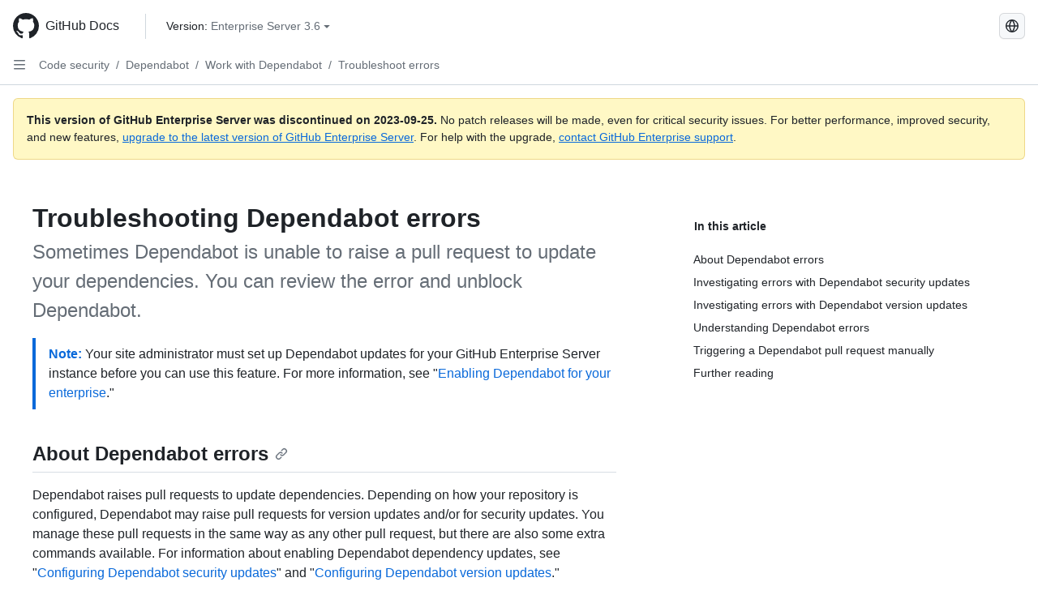

--- FILE ---
content_type: text/html; charset=utf-8
request_url: https://docs.github.com/ja/enterprise-server@3.6/code-security/dependabot/working-with-dependabot/troubleshooting-dependabot-errors
body_size: 24481
content:
<!DOCTYPE html><html data-color-mode="auto" data-light-theme="light" data-dark-theme="dark" lang="ja"><head><meta charset="utf-8"><meta name="viewport" content="width=device-width, initial-scale=1"><link rel="icon" type="image/png" href="https://github.github.com/docs-ghes-3.6/assets/cb-345/images/site/favicon.png"><meta name="google-site-verification" content="c1kuD-K2HIVF635lypcsWPoD4kilo5-jA_wBFyT4uMY"><title>Troubleshooting Dependabot errors - GitHub Enterprise Server 3.6 Docs</title><meta name="description" content="Sometimes Dependabot is unable to raise a pull request to update your dependencies. You can review the error and unblock Dependabot."><link rel="alternate" hreflang="en" href="https://docs.github.com/en/enterprise-server@3.6/code-security/dependabot/working-with-dependabot/troubleshooting-dependabot-errors"><link rel="alternate" hreflang="zh-Hans" href="https://docs.github.com/zh/enterprise-server@3.6/code-security/dependabot/working-with-dependabot/troubleshooting-dependabot-errors"><link rel="alternate" hreflang="es" href="https://docs.github.com/es/enterprise-server@3.6/code-security/dependabot/working-with-dependabot/troubleshooting-dependabot-errors"><link rel="alternate" hreflang="pt" href="https://docs.github.com/pt/enterprise-server@3.6/code-security/dependabot/working-with-dependabot/troubleshooting-dependabot-errors"><link rel="alternate" hreflang="ru" href="https://docs.github.com/ru/enterprise-server@3.6/code-security/dependabot/working-with-dependabot/troubleshooting-dependabot-errors"><link rel="alternate" hreflang="fr" href="https://docs.github.com/fr/enterprise-server@3.6/code-security/dependabot/working-with-dependabot/troubleshooting-dependabot-errors"><link rel="alternate" hreflang="de" href="https://docs.github.com/de/enterprise-server@3.6/code-security/dependabot/working-with-dependabot/troubleshooting-dependabot-errors"><link rel="alternate" hreflang="ko" href="https://docs.github.com/ko/enterprise-server@3.6/code-security/dependabot/working-with-dependabot/troubleshooting-dependabot-errors"><meta name="keywords" content="Dependabot,Security updates,Version updates,Repositories,Pull requests,Troubleshooting,Errors,Dependencies"><meta name="path-language" content="ja"><meta name="path-version" content="enterprise-server@3.6"><meta name="path-product" content="code-security"><meta name="path-article" content="code-security/dependabot/working-with-dependabot/troubleshooting-dependabot-errors"><meta name="page-type" content="how_to"><meta name="page-document-type" content="article"><meta name="status" content="200"><meta property="og:site_name" content="GitHub Docs"><meta property="og:title" content="Troubleshooting Dependabot errors - GitHub Enterprise Server 3.6 Docs"><meta property="og:type" content="article"><meta property="og:url" content="http://localhost:4001/ja/enterprise-server@3.6/code-security/dependabot/working-with-dependabot/troubleshooting-dependabot-errors"><meta property="og:image" content="https://github.githubassets.com/images/modules/open_graph/github-logo.png"><meta name="next-head-count" content="28"><link rel="preload" href="https://docs.github.com/enterprise-server@3.6/_next/static/css/ca6f6997bee4216c.css" as="style"><link rel="stylesheet" href="https://docs.github.com/enterprise-server@3.6/_next/static/css/ca6f6997bee4216c.css" data-n-g=""><link rel="preload" href="https://docs.github.com/enterprise-server@3.6/_next/static/css/f63c32da4b610263.css" as="style"><link rel="stylesheet" href="https://docs.github.com/enterprise-server@3.6/_next/static/css/f63c32da4b610263.css" data-n-p=""><noscript data-n-css=""></noscript><script defer="" nomodule="" src="https://docs.github.com/enterprise-server@3.6/_next/static/chunks/polyfills-c67a75d1b6f99dc8.js"></script><script src="https://docs.github.com/enterprise-server@3.6/_next/static/chunks/webpack-a6af39f8632ebd7b.js" defer=""></script><script src="https://docs.github.com/enterprise-server@3.6/_next/static/chunks/framework-2114f3935436c3d0.js" defer=""></script><script src="https://docs.github.com/enterprise-server@3.6/_next/static/chunks/main-3e4f0579b3c043be.js" defer=""></script><script src="https://docs.github.com/enterprise-server@3.6/_next/static/chunks/pages/_app-7767ee330af2376b.js" defer=""></script><script src="https://docs.github.com/enterprise-server@3.6/_next/static/chunks/0e226fb0-598d7db4dc150025.js" defer=""></script><script src="https://docs.github.com/enterprise-server@3.6/_next/static/chunks/1744-cd6b51e691743289.js" defer=""></script><script src="https://docs.github.com/enterprise-server@3.6/_next/static/chunks/8379-be0cacae2c8bc4d9.js" defer=""></script><script src="https://docs.github.com/enterprise-server@3.6/_next/static/chunks/1026-81d24c8cc72ec184.js" defer=""></script><script src="https://docs.github.com/enterprise-server@3.6/_next/static/chunks/2335-e05f1c526b28deb3.js" defer=""></script><script src="https://docs.github.com/enterprise-server@3.6/_next/static/chunks/1303-e5e5913c8cdb76b7.js" defer=""></script><script src="https://docs.github.com/enterprise-server@3.6/_next/static/chunks/8780-008584caef0caadb.js" defer=""></script><script src="https://docs.github.com/enterprise-server@3.6/_next/static/chunks/9610-bea747987e5b1a3e.js" defer=""></script><script src="https://docs.github.com/enterprise-server@3.6/_next/static/chunks/pages/%5BversionId%5D/%5BproductId%5D/%5B...restPage%5D-455558811d690c7b.js" defer=""></script><style data-styled="" data-styled-version="5.3.5">.fJrWVP{border-radius:6px;border:1px solid;border-color:transparent;font-family:inherit;font-weight:500;font-size:14px;cursor:pointer;-webkit-appearance:none;-moz-appearance:none;appearance:none;-webkit-user-select:none;-moz-user-select:none;-ms-user-select:none;user-select:none;-webkit-text-decoration:none;text-decoration:none;text-align:center;display:-webkit-box;display:-webkit-flex;display:-ms-flexbox;display:flex;-webkit-align-items:center;-webkit-box-align:center;-ms-flex-align:center;align-items:center;-webkit-box-pack:justify;-webkit-justify-content:space-between;-ms-flex-pack:justify;justify-content:space-between;height:32px;padding:0 12px;gap:8px;min-width:-webkit-max-content;min-width:-moz-max-content;min-width:max-content;-webkit-transition:80ms cubic-bezier(0.65,0,0.35,1);transition:80ms cubic-bezier(0.65,0,0.35,1);-webkit-transition-property:color,fill,background-color,border-color;transition-property:color,fill,background-color,border-color;color:#0969da;background-color:transparent;box-shadow:none;}/*!sc*/
.fJrWVP:focus:not(:disabled){box-shadow:none;outline:2px solid #0969da;outline-offset:-2px;}/*!sc*/
.fJrWVP:focus:not(:disabled):not(:focus-visible){outline:solid 1px transparent;}/*!sc*/
.fJrWVP:focus-visible:not(:disabled){box-shadow:none;outline:2px solid #0969da;outline-offset:-2px;}/*!sc*/
.fJrWVP[href]{display:-webkit-inline-box;display:-webkit-inline-flex;display:-ms-inline-flexbox;display:inline-flex;}/*!sc*/
.fJrWVP[href]:hover{-webkit-text-decoration:none;text-decoration:none;}/*!sc*/
.fJrWVP:hover{-webkit-transition-duration:80ms;transition-duration:80ms;}/*!sc*/
.fJrWVP:active{-webkit-transition:none;transition:none;}/*!sc*/
.fJrWVP:disabled{cursor:not-allowed;box-shadow:none;color:#8c959f;}/*!sc*/
.fJrWVP:disabled [data-component=ButtonCounter],.fJrWVP:disabled [data-component="leadingVisual"],.fJrWVP:disabled [data-component="trailingAction"]{color:inherit;}/*!sc*/
@media (forced-colors:active){.fJrWVP:focus{outline:solid 1px transparent;}}/*!sc*/
.fJrWVP [data-component=ButtonCounter]{font-size:12px;}/*!sc*/
.fJrWVP[data-component=IconButton]{display:inline-grid;padding:unset;place-content:center;width:32px;min-width:unset;}/*!sc*/
.fJrWVP[data-size="small"]{padding:0 8px;height:28px;gap:4px;font-size:12px;}/*!sc*/
.fJrWVP[data-size="small"] [data-component="text"]{line-height:calc(20 / 12);}/*!sc*/
.fJrWVP[data-size="small"] [data-component=ButtonCounter]{font-size:12px;}/*!sc*/
.fJrWVP[data-size="small"] [data-component="buttonContent"] > :not(:last-child){margin-right:4px;}/*!sc*/
.fJrWVP[data-size="small"][data-component=IconButton]{width:28px;padding:unset;}/*!sc*/
.fJrWVP[data-size="large"]{padding:0 16px;height:40px;gap:8px;}/*!sc*/
.fJrWVP[data-size="large"] [data-component="buttonContent"] > :not(:last-child){margin-right:8px;}/*!sc*/
.fJrWVP[data-size="large"][data-component=IconButton]{width:40px;padding:unset;}/*!sc*/
.fJrWVP[data-block="block"]{width:100%;}/*!sc*/
.fJrWVP [data-component="leadingVisual"]{grid-area:leadingVisual;color:#656d76;}/*!sc*/
.fJrWVP [data-component="text"]{grid-area:text;line-height:calc(20/14);white-space:nowrap;}/*!sc*/
.fJrWVP [data-component="trailingVisual"]{grid-area:trailingVisual;}/*!sc*/
.fJrWVP [data-component="trailingAction"]{margin-right:-4px;color:#656d76;}/*!sc*/
.fJrWVP [data-component="buttonContent"]{-webkit-flex:1 0 auto;-ms-flex:1 0 auto;flex:1 0 auto;display:grid;grid-template-areas:"leadingVisual text trailingVisual";grid-template-columns:min-content minmax(0,auto) min-content;-webkit-align-items:center;-webkit-box-align:center;-ms-flex-align:center;align-items:center;-webkit-align-content:center;-ms-flex-line-pack:center;align-content:center;}/*!sc*/
.fJrWVP [data-component="buttonContent"] > :not(:last-child){margin-right:8px;}/*!sc*/
.fJrWVP:hover:not([disabled]){background-color:#f3f4f6;}/*!sc*/
.fJrWVP:active:not([disabled]){background-color:hsla(220,14%,94%,1);}/*!sc*/
.fJrWVP[aria-expanded=true]{background-color:hsla(220,14%,94%,1);}/*!sc*/
.fJrWVP[data-component="IconButton"][data-no-visuals]{color:#656d76;}/*!sc*/
.fJrWVP[data-no-visuals]{color:#0969da;}/*!sc*/
.fJrWVP:has([data-component="ButtonCounter"]){color:#0969da;}/*!sc*/
.fJrWVP:disabled[data-no-visuals]{color:#8c959f;}/*!sc*/
.fJrWVP:disabled[data-no-visuals] [data-component=ButtonCounter]{color:inherit;}/*!sc*/
.fJrWVP{height:auto;text-align:left;}/*!sc*/
.fJrWVP span:first-child{display:inline;}/*!sc*/
.ckTEwQ{border-radius:6px;border:1px solid;border-color:rgba(31,35,40,0.15);font-family:inherit;font-weight:500;font-size:14px;cursor:pointer;-webkit-appearance:none;-moz-appearance:none;appearance:none;-webkit-user-select:none;-moz-user-select:none;-ms-user-select:none;user-select:none;-webkit-text-decoration:none;text-decoration:none;text-align:center;display:-webkit-box;display:-webkit-flex;display:-ms-flexbox;display:flex;-webkit-align-items:center;-webkit-box-align:center;-ms-flex-align:center;align-items:center;-webkit-box-pack:justify;-webkit-justify-content:space-between;-ms-flex-pack:justify;justify-content:space-between;height:32px;padding:0 12px;gap:8px;min-width:-webkit-max-content;min-width:-moz-max-content;min-width:max-content;-webkit-transition:80ms cubic-bezier(0.65,0,0.35,1);transition:80ms cubic-bezier(0.65,0,0.35,1);-webkit-transition-property:color,fill,background-color,border-color;transition-property:color,fill,background-color,border-color;color:#24292f;background-color:#f6f8fa;box-shadow:0 1px 0 rgba(31,35,40,0.04),inset 0 1px 0 rgba(255,255,255,0.25);}/*!sc*/
.ckTEwQ:focus:not(:disabled){box-shadow:none;outline:2px solid #0969da;outline-offset:-2px;}/*!sc*/
.ckTEwQ:focus:not(:disabled):not(:focus-visible){outline:solid 1px transparent;}/*!sc*/
.ckTEwQ:focus-visible:not(:disabled){box-shadow:none;outline:2px solid #0969da;outline-offset:-2px;}/*!sc*/
.ckTEwQ[href]{display:-webkit-inline-box;display:-webkit-inline-flex;display:-ms-inline-flexbox;display:inline-flex;}/*!sc*/
.ckTEwQ[href]:hover{-webkit-text-decoration:none;text-decoration:none;}/*!sc*/
.ckTEwQ:hover{-webkit-transition-duration:80ms;transition-duration:80ms;}/*!sc*/
.ckTEwQ:active{-webkit-transition:none;transition:none;}/*!sc*/
.ckTEwQ:disabled{cursor:not-allowed;box-shadow:none;color:#8c959f;}/*!sc*/
.ckTEwQ:disabled [data-component=ButtonCounter]{color:inherit;}/*!sc*/
@media (forced-colors:active){.ckTEwQ:focus{outline:solid 1px transparent;}}/*!sc*/
.ckTEwQ [data-component=ButtonCounter]{font-size:12px;}/*!sc*/
.ckTEwQ[data-component=IconButton]{display:inline-grid;padding:unset;place-content:center;width:32px;min-width:unset;}/*!sc*/
.ckTEwQ[data-size="small"]{padding:0 8px;height:28px;gap:4px;font-size:12px;}/*!sc*/
.ckTEwQ[data-size="small"] [data-component="text"]{line-height:calc(20 / 12);}/*!sc*/
.ckTEwQ[data-size="small"] [data-component=ButtonCounter]{font-size:12px;}/*!sc*/
.ckTEwQ[data-size="small"] [data-component="buttonContent"] > :not(:last-child){margin-right:4px;}/*!sc*/
.ckTEwQ[data-size="small"][data-component=IconButton]{width:28px;padding:unset;}/*!sc*/
.ckTEwQ[data-size="large"]{padding:0 16px;height:40px;gap:8px;}/*!sc*/
.ckTEwQ[data-size="large"] [data-component="buttonContent"] > :not(:last-child){margin-right:8px;}/*!sc*/
.ckTEwQ[data-size="large"][data-component=IconButton]{width:40px;padding:unset;}/*!sc*/
.ckTEwQ[data-block="block"]{width:100%;}/*!sc*/
.ckTEwQ [data-component="leadingVisual"]{grid-area:leadingVisual;}/*!sc*/
.ckTEwQ [data-component="text"]{grid-area:text;line-height:calc(20/14);white-space:nowrap;}/*!sc*/
.ckTEwQ [data-component="trailingVisual"]{grid-area:trailingVisual;}/*!sc*/
.ckTEwQ [data-component="trailingAction"]{margin-right:-4px;}/*!sc*/
.ckTEwQ [data-component="buttonContent"]{-webkit-flex:1 0 auto;-ms-flex:1 0 auto;flex:1 0 auto;display:grid;grid-template-areas:"leadingVisual text trailingVisual";grid-template-columns:min-content minmax(0,auto) min-content;-webkit-align-items:center;-webkit-box-align:center;-ms-flex-align:center;align-items:center;-webkit-align-content:center;-ms-flex-line-pack:center;align-content:center;}/*!sc*/
.ckTEwQ [data-component="buttonContent"] > :not(:last-child){margin-right:8px;}/*!sc*/
.ckTEwQ:hover:not([disabled]){background-color:#f3f4f6;border-color:rgba(31,35,40,0.15);}/*!sc*/
.ckTEwQ:active:not([disabled]){background-color:hsla(220,14%,93%,1);border-color:rgba(31,35,40,0.15);}/*!sc*/
.ckTEwQ[aria-expanded=true]{background-color:hsla(220,14%,93%,1);border-color:rgba(31,35,40,0.15);}/*!sc*/
.ckTEwQ [data-component="leadingVisual"],.ckTEwQ [data-component="trailingVisual"],.ckTEwQ [data-component="trailingAction"]{color:#656d76;}/*!sc*/
.ckTEwQ[data-no-visuals="true"]{border-top-left-radius:unset;border-bottom-left-radius:unset;}/*!sc*/
.iDngCn{border-radius:6px;border:1px solid;border-color:rgba(31,35,40,0.15);font-family:inherit;font-weight:500;font-size:14px;cursor:pointer;-webkit-appearance:none;-moz-appearance:none;appearance:none;-webkit-user-select:none;-moz-user-select:none;-ms-user-select:none;user-select:none;-webkit-text-decoration:none;text-decoration:none;text-align:center;display:-webkit-box;display:-webkit-flex;display:-ms-flexbox;display:flex;-webkit-align-items:center;-webkit-box-align:center;-ms-flex-align:center;align-items:center;-webkit-box-pack:justify;-webkit-justify-content:space-between;-ms-flex-pack:justify;justify-content:space-between;height:32px;padding:0 12px;gap:8px;min-width:-webkit-max-content;min-width:-moz-max-content;min-width:max-content;-webkit-transition:80ms cubic-bezier(0.65,0,0.35,1);transition:80ms cubic-bezier(0.65,0,0.35,1);-webkit-transition-property:color,fill,background-color,border-color;transition-property:color,fill,background-color,border-color;color:#24292f;background-color:#f6f8fa;box-shadow:0 1px 0 rgba(31,35,40,0.04),inset 0 1px 0 rgba(255,255,255,0.25);}/*!sc*/
.iDngCn:focus:not(:disabled){box-shadow:none;outline:2px solid #0969da;outline-offset:-2px;}/*!sc*/
.iDngCn:focus:not(:disabled):not(:focus-visible){outline:solid 1px transparent;}/*!sc*/
.iDngCn:focus-visible:not(:disabled){box-shadow:none;outline:2px solid #0969da;outline-offset:-2px;}/*!sc*/
.iDngCn[href]{display:-webkit-inline-box;display:-webkit-inline-flex;display:-ms-inline-flexbox;display:inline-flex;}/*!sc*/
.iDngCn[href]:hover{-webkit-text-decoration:none;text-decoration:none;}/*!sc*/
.iDngCn:hover{-webkit-transition-duration:80ms;transition-duration:80ms;}/*!sc*/
.iDngCn:active{-webkit-transition:none;transition:none;}/*!sc*/
.iDngCn:disabled{cursor:not-allowed;box-shadow:none;color:#8c959f;}/*!sc*/
.iDngCn:disabled [data-component=ButtonCounter]{color:inherit;}/*!sc*/
@media (forced-colors:active){.iDngCn:focus{outline:solid 1px transparent;}}/*!sc*/
.iDngCn [data-component=ButtonCounter]{font-size:12px;}/*!sc*/
.iDngCn[data-component=IconButton]{display:inline-grid;padding:unset;place-content:center;width:32px;min-width:unset;}/*!sc*/
.iDngCn[data-size="small"]{padding:0 8px;height:28px;gap:4px;font-size:12px;}/*!sc*/
.iDngCn[data-size="small"] [data-component="text"]{line-height:calc(20 / 12);}/*!sc*/
.iDngCn[data-size="small"] [data-component=ButtonCounter]{font-size:12px;}/*!sc*/
.iDngCn[data-size="small"] [data-component="buttonContent"] > :not(:last-child){margin-right:4px;}/*!sc*/
.iDngCn[data-size="small"][data-component=IconButton]{width:28px;padding:unset;}/*!sc*/
.iDngCn[data-size="large"]{padding:0 16px;height:40px;gap:8px;}/*!sc*/
.iDngCn[data-size="large"] [data-component="buttonContent"] > :not(:last-child){margin-right:8px;}/*!sc*/
.iDngCn[data-size="large"][data-component=IconButton]{width:40px;padding:unset;}/*!sc*/
.iDngCn[data-block="block"]{width:100%;}/*!sc*/
.iDngCn [data-component="leadingVisual"]{grid-area:leadingVisual;}/*!sc*/
.iDngCn [data-component="text"]{grid-area:text;line-height:calc(20/14);white-space:nowrap;}/*!sc*/
.iDngCn [data-component="trailingVisual"]{grid-area:trailingVisual;}/*!sc*/
.iDngCn [data-component="trailingAction"]{margin-right:-4px;}/*!sc*/
.iDngCn [data-component="buttonContent"]{-webkit-flex:1 0 auto;-ms-flex:1 0 auto;flex:1 0 auto;display:grid;grid-template-areas:"leadingVisual text trailingVisual";grid-template-columns:min-content minmax(0,auto) min-content;-webkit-align-items:center;-webkit-box-align:center;-ms-flex-align:center;align-items:center;-webkit-align-content:center;-ms-flex-line-pack:center;align-content:center;}/*!sc*/
.iDngCn [data-component="buttonContent"] > :not(:last-child){margin-right:8px;}/*!sc*/
.iDngCn:hover:not([disabled]){background-color:#f3f4f6;border-color:rgba(31,35,40,0.15);}/*!sc*/
.iDngCn:active:not([disabled]){background-color:hsla(220,14%,93%,1);border-color:rgba(31,35,40,0.15);}/*!sc*/
.iDngCn[aria-expanded=true]{background-color:hsla(220,14%,93%,1);border-color:rgba(31,35,40,0.15);}/*!sc*/
.iDngCn [data-component="leadingVisual"],.iDngCn [data-component="trailingVisual"],.iDngCn [data-component="trailingAction"]{color:#656d76;}/*!sc*/
.eubRgp{border-radius:6px;border:1px solid;border-color:rgba(31,35,40,0.15);font-family:inherit;font-weight:500;font-size:14px;cursor:pointer;-webkit-appearance:none;-moz-appearance:none;appearance:none;-webkit-user-select:none;-moz-user-select:none;-ms-user-select:none;user-select:none;-webkit-text-decoration:none;text-decoration:none;text-align:center;display:-webkit-box;display:-webkit-flex;display:-ms-flexbox;display:flex;-webkit-align-items:center;-webkit-box-align:center;-ms-flex-align:center;align-items:center;-webkit-box-pack:justify;-webkit-justify-content:space-between;-ms-flex-pack:justify;justify-content:space-between;height:32px;padding:0 12px;gap:8px;min-width:-webkit-max-content;min-width:-moz-max-content;min-width:max-content;-webkit-transition:80ms cubic-bezier(0.65,0,0.35,1);transition:80ms cubic-bezier(0.65,0,0.35,1);-webkit-transition-property:color,fill,background-color,border-color;transition-property:color,fill,background-color,border-color;color:#24292f;background-color:#f6f8fa;box-shadow:0 1px 0 rgba(31,35,40,0.04),inset 0 1px 0 rgba(255,255,255,0.25);}/*!sc*/
.eubRgp:focus:not(:disabled){box-shadow:none;outline:2px solid #0969da;outline-offset:-2px;}/*!sc*/
.eubRgp:focus:not(:disabled):not(:focus-visible){outline:solid 1px transparent;}/*!sc*/
.eubRgp:focus-visible:not(:disabled){box-shadow:none;outline:2px solid #0969da;outline-offset:-2px;}/*!sc*/
.eubRgp[href]{display:-webkit-inline-box;display:-webkit-inline-flex;display:-ms-inline-flexbox;display:inline-flex;}/*!sc*/
.eubRgp[href]:hover{-webkit-text-decoration:none;text-decoration:none;}/*!sc*/
.eubRgp:hover{-webkit-transition-duration:80ms;transition-duration:80ms;}/*!sc*/
.eubRgp:active{-webkit-transition:none;transition:none;}/*!sc*/
.eubRgp:disabled{cursor:not-allowed;box-shadow:none;color:#8c959f;}/*!sc*/
.eubRgp:disabled [data-component=ButtonCounter]{color:inherit;}/*!sc*/
@media (forced-colors:active){.eubRgp:focus{outline:solid 1px transparent;}}/*!sc*/
.eubRgp [data-component=ButtonCounter]{font-size:12px;}/*!sc*/
.eubRgp[data-component=IconButton]{display:inline-grid;padding:unset;place-content:center;width:32px;min-width:unset;}/*!sc*/
.eubRgp[data-size="small"]{padding:0 8px;height:28px;gap:4px;font-size:12px;}/*!sc*/
.eubRgp[data-size="small"] [data-component="text"]{line-height:calc(20 / 12);}/*!sc*/
.eubRgp[data-size="small"] [data-component=ButtonCounter]{font-size:12px;}/*!sc*/
.eubRgp[data-size="small"] [data-component="buttonContent"] > :not(:last-child){margin-right:4px;}/*!sc*/
.eubRgp[data-size="small"][data-component=IconButton]{width:28px;padding:unset;}/*!sc*/
.eubRgp[data-size="large"]{padding:0 16px;height:40px;gap:8px;}/*!sc*/
.eubRgp[data-size="large"] [data-component="buttonContent"] > :not(:last-child){margin-right:8px;}/*!sc*/
.eubRgp[data-size="large"][data-component=IconButton]{width:40px;padding:unset;}/*!sc*/
.eubRgp[data-block="block"]{width:100%;}/*!sc*/
.eubRgp [data-component="leadingVisual"]{grid-area:leadingVisual;}/*!sc*/
.eubRgp [data-component="text"]{grid-area:text;line-height:calc(20/14);white-space:nowrap;}/*!sc*/
.eubRgp [data-component="trailingVisual"]{grid-area:trailingVisual;}/*!sc*/
.eubRgp [data-component="trailingAction"]{margin-right:-4px;}/*!sc*/
.eubRgp [data-component="buttonContent"]{-webkit-flex:1 0 auto;-ms-flex:1 0 auto;flex:1 0 auto;display:grid;grid-template-areas:"leadingVisual text trailingVisual";grid-template-columns:min-content minmax(0,auto) min-content;-webkit-align-items:center;-webkit-box-align:center;-ms-flex-align:center;align-items:center;-webkit-align-content:center;-ms-flex-line-pack:center;align-content:center;}/*!sc*/
.eubRgp [data-component="buttonContent"] > :not(:last-child){margin-right:8px;}/*!sc*/
.eubRgp:hover:not([disabled]){background-color:#f3f4f6;border-color:rgba(31,35,40,0.15);}/*!sc*/
.eubRgp:active:not([disabled]){background-color:hsla(220,14%,93%,1);border-color:rgba(31,35,40,0.15);}/*!sc*/
.eubRgp[aria-expanded=true]{background-color:hsla(220,14%,93%,1);border-color:rgba(31,35,40,0.15);}/*!sc*/
.eubRgp [data-component="leadingVisual"],.eubRgp [data-component="trailingVisual"],.eubRgp [data-component="trailingAction"]{color:#656d76;}/*!sc*/
.eubRgp[data-no-visuals="true"]{display:none;}/*!sc*/
.gIiczF{border-radius:6px;border:1px solid;border-color:rgba(31,35,40,0.15);font-family:inherit;font-weight:500;font-size:14px;cursor:pointer;-webkit-appearance:none;-moz-appearance:none;appearance:none;-webkit-user-select:none;-moz-user-select:none;-ms-user-select:none;user-select:none;-webkit-text-decoration:none;text-decoration:none;text-align:center;display:-webkit-box;display:-webkit-flex;display:-ms-flexbox;display:flex;-webkit-align-items:center;-webkit-box-align:center;-ms-flex-align:center;align-items:center;-webkit-box-pack:justify;-webkit-justify-content:space-between;-ms-flex-pack:justify;justify-content:space-between;height:32px;padding:0 12px;gap:8px;min-width:-webkit-max-content;min-width:-moz-max-content;min-width:max-content;-webkit-transition:80ms cubic-bezier(0.65,0,0.35,1);transition:80ms cubic-bezier(0.65,0,0.35,1);-webkit-transition-property:color,fill,background-color,border-color;transition-property:color,fill,background-color,border-color;color:#24292f;background-color:#f6f8fa;box-shadow:0 1px 0 rgba(31,35,40,0.04),inset 0 1px 0 rgba(255,255,255,0.25);}/*!sc*/
.gIiczF:focus:not(:disabled){box-shadow:none;outline:2px solid #0969da;outline-offset:-2px;}/*!sc*/
.gIiczF:focus:not(:disabled):not(:focus-visible){outline:solid 1px transparent;}/*!sc*/
.gIiczF:focus-visible:not(:disabled){box-shadow:none;outline:2px solid #0969da;outline-offset:-2px;}/*!sc*/
.gIiczF[href]{display:-webkit-inline-box;display:-webkit-inline-flex;display:-ms-inline-flexbox;display:inline-flex;}/*!sc*/
.gIiczF[href]:hover{-webkit-text-decoration:none;text-decoration:none;}/*!sc*/
.gIiczF:hover{-webkit-transition-duration:80ms;transition-duration:80ms;}/*!sc*/
.gIiczF:active{-webkit-transition:none;transition:none;}/*!sc*/
.gIiczF:disabled{cursor:not-allowed;box-shadow:none;color:#8c959f;}/*!sc*/
.gIiczF:disabled [data-component=ButtonCounter]{color:inherit;}/*!sc*/
@media (forced-colors:active){.gIiczF:focus{outline:solid 1px transparent;}}/*!sc*/
.gIiczF [data-component=ButtonCounter]{font-size:12px;}/*!sc*/
.gIiczF[data-component=IconButton]{display:inline-grid;padding:unset;place-content:center;width:32px;min-width:unset;}/*!sc*/
.gIiczF[data-size="small"]{padding:0 8px;height:28px;gap:4px;font-size:12px;}/*!sc*/
.gIiczF[data-size="small"] [data-component="text"]{line-height:calc(20 / 12);}/*!sc*/
.gIiczF[data-size="small"] [data-component=ButtonCounter]{font-size:12px;}/*!sc*/
.gIiczF[data-size="small"] [data-component="buttonContent"] > :not(:last-child){margin-right:4px;}/*!sc*/
.gIiczF[data-size="small"][data-component=IconButton]{width:28px;padding:unset;}/*!sc*/
.gIiczF[data-size="large"]{padding:0 16px;height:40px;gap:8px;}/*!sc*/
.gIiczF[data-size="large"] [data-component="buttonContent"] > :not(:last-child){margin-right:8px;}/*!sc*/
.gIiczF[data-size="large"][data-component=IconButton]{width:40px;padding:unset;}/*!sc*/
.gIiczF[data-block="block"]{width:100%;}/*!sc*/
.gIiczF [data-component="leadingVisual"]{grid-area:leadingVisual;}/*!sc*/
.gIiczF [data-component="text"]{grid-area:text;line-height:calc(20/14);white-space:nowrap;}/*!sc*/
.gIiczF [data-component="trailingVisual"]{grid-area:trailingVisual;}/*!sc*/
.gIiczF [data-component="trailingAction"]{margin-right:-4px;}/*!sc*/
.gIiczF [data-component="buttonContent"]{-webkit-flex:1 0 auto;-ms-flex:1 0 auto;flex:1 0 auto;display:grid;grid-template-areas:"leadingVisual text trailingVisual";grid-template-columns:min-content minmax(0,auto) min-content;-webkit-align-items:center;-webkit-box-align:center;-ms-flex-align:center;align-items:center;-webkit-align-content:center;-ms-flex-line-pack:center;align-content:center;}/*!sc*/
.gIiczF [data-component="buttonContent"] > :not(:last-child){margin-right:8px;}/*!sc*/
.gIiczF:hover:not([disabled]){background-color:#f3f4f6;border-color:rgba(31,35,40,0.15);}/*!sc*/
.gIiczF:active:not([disabled]){background-color:hsla(220,14%,93%,1);border-color:rgba(31,35,40,0.15);}/*!sc*/
.gIiczF[aria-expanded=true]{background-color:hsla(220,14%,93%,1);border-color:rgba(31,35,40,0.15);}/*!sc*/
.gIiczF [data-component="leadingVisual"],.gIiczF [data-component="trailingVisual"],.gIiczF [data-component="trailingAction"]{color:#656d76;}/*!sc*/
.gIiczF[data-no-visuals="true"]{margin-left:16px;}/*!sc*/
@media (min-width:768px){.gIiczF[data-no-visuals="true"]{margin-left:0;}}/*!sc*/
@media (min-width:1012px){.gIiczF[data-no-visuals="true"]{display:none;}}/*!sc*/
.bzxvym{border-radius:6px;border:1px solid;border-color:transparent;font-family:inherit;font-weight:500;font-size:14px;cursor:pointer;-webkit-appearance:none;-moz-appearance:none;appearance:none;-webkit-user-select:none;-moz-user-select:none;-ms-user-select:none;user-select:none;-webkit-text-decoration:none;text-decoration:none;text-align:center;display:-webkit-box;display:-webkit-flex;display:-ms-flexbox;display:flex;-webkit-align-items:center;-webkit-box-align:center;-ms-flex-align:center;align-items:center;-webkit-box-pack:justify;-webkit-justify-content:space-between;-ms-flex-pack:justify;justify-content:space-between;height:32px;padding:0 12px;gap:8px;min-width:-webkit-max-content;min-width:-moz-max-content;min-width:max-content;-webkit-transition:80ms cubic-bezier(0.65,0,0.35,1);transition:80ms cubic-bezier(0.65,0,0.35,1);-webkit-transition-property:color,fill,background-color,border-color;transition-property:color,fill,background-color,border-color;color:#0969da;background-color:transparent;box-shadow:none;}/*!sc*/
.bzxvym:focus:not(:disabled){box-shadow:none;outline:2px solid #0969da;outline-offset:-2px;}/*!sc*/
.bzxvym:focus:not(:disabled):not(:focus-visible){outline:solid 1px transparent;}/*!sc*/
.bzxvym:focus-visible:not(:disabled){box-shadow:none;outline:2px solid #0969da;outline-offset:-2px;}/*!sc*/
.bzxvym[href]{display:-webkit-inline-box;display:-webkit-inline-flex;display:-ms-inline-flexbox;display:inline-flex;}/*!sc*/
.bzxvym[href]:hover{-webkit-text-decoration:none;text-decoration:none;}/*!sc*/
.bzxvym:hover{-webkit-transition-duration:80ms;transition-duration:80ms;}/*!sc*/
.bzxvym:active{-webkit-transition:none;transition:none;}/*!sc*/
.bzxvym:disabled{cursor:not-allowed;box-shadow:none;color:#8c959f;}/*!sc*/
.bzxvym:disabled [data-component=ButtonCounter],.bzxvym:disabled [data-component="leadingVisual"],.bzxvym:disabled [data-component="trailingAction"]{color:inherit;}/*!sc*/
@media (forced-colors:active){.bzxvym:focus{outline:solid 1px transparent;}}/*!sc*/
.bzxvym [data-component=ButtonCounter]{font-size:12px;}/*!sc*/
.bzxvym[data-component=IconButton]{display:inline-grid;padding:unset;place-content:center;width:32px;min-width:unset;}/*!sc*/
.bzxvym[data-size="small"]{padding:0 8px;height:28px;gap:4px;font-size:12px;}/*!sc*/
.bzxvym[data-size="small"] [data-component="text"]{line-height:calc(20 / 12);}/*!sc*/
.bzxvym[data-size="small"] [data-component=ButtonCounter]{font-size:12px;}/*!sc*/
.bzxvym[data-size="small"] [data-component="buttonContent"] > :not(:last-child){margin-right:4px;}/*!sc*/
.bzxvym[data-size="small"][data-component=IconButton]{width:28px;padding:unset;}/*!sc*/
.bzxvym[data-size="large"]{padding:0 16px;height:40px;gap:8px;}/*!sc*/
.bzxvym[data-size="large"] [data-component="buttonContent"] > :not(:last-child){margin-right:8px;}/*!sc*/
.bzxvym[data-size="large"][data-component=IconButton]{width:40px;padding:unset;}/*!sc*/
.bzxvym[data-block="block"]{width:100%;}/*!sc*/
.bzxvym [data-component="leadingVisual"]{grid-area:leadingVisual;color:#656d76;}/*!sc*/
.bzxvym [data-component="text"]{grid-area:text;line-height:calc(20/14);white-space:nowrap;}/*!sc*/
.bzxvym [data-component="trailingVisual"]{grid-area:trailingVisual;}/*!sc*/
.bzxvym [data-component="trailingAction"]{margin-right:-4px;color:#656d76;}/*!sc*/
.bzxvym [data-component="buttonContent"]{-webkit-flex:1 0 auto;-ms-flex:1 0 auto;flex:1 0 auto;display:grid;grid-template-areas:"leadingVisual text trailingVisual";grid-template-columns:min-content minmax(0,auto) min-content;-webkit-align-items:center;-webkit-box-align:center;-ms-flex-align:center;align-items:center;-webkit-align-content:center;-ms-flex-line-pack:center;align-content:center;}/*!sc*/
.bzxvym [data-component="buttonContent"] > :not(:last-child){margin-right:8px;}/*!sc*/
.bzxvym:hover:not([disabled]){background-color:#f3f4f6;}/*!sc*/
.bzxvym:active:not([disabled]){background-color:hsla(220,14%,94%,1);}/*!sc*/
.bzxvym[aria-expanded=true]{background-color:hsla(220,14%,94%,1);}/*!sc*/
.bzxvym[data-component="IconButton"][data-no-visuals]{color:#656d76;}/*!sc*/
.bzxvym[data-no-visuals]{color:#0969da;}/*!sc*/
.bzxvym:has([data-component="ButtonCounter"]){color:#0969da;}/*!sc*/
.bzxvym:disabled[data-no-visuals]{color:#8c959f;}/*!sc*/
.bzxvym:disabled[data-no-visuals] [data-component=ButtonCounter]{color:inherit;}/*!sc*/
data-styled.g3[id="types__StyledButton-sc-ws60qy-0"]{content:"fJrWVP,ckTEwQ,iDngCn,eubRgp,gIiczF,bzxvym,"}/*!sc*/
.cEhRXB{-webkit-box-pack:center;-webkit-justify-content:center;-ms-flex-pack:center;justify-content:center;}/*!sc*/
.dmdEgz{display:-webkit-box;display:-webkit-flex;display:-ms-flexbox;display:flex;pointer-events:none;}/*!sc*/
.Ywlla{list-style:none;}/*!sc*/
.hROlum{display:-webkit-box;display:-webkit-flex;display:-ms-flexbox;display:flex;-webkit-flex-direction:column;-ms-flex-direction:column;flex-direction:column;-webkit-box-flex:1;-webkit-flex-grow:1;-ms-flex-positive:1;flex-grow:1;min-width:0;}/*!sc*/
.cUxMoC{display:-webkit-box;display:-webkit-flex;display:-ms-flexbox;display:flex;-webkit-box-flex:1;-webkit-flex-grow:1;-ms-flex-positive:1;flex-grow:1;}/*!sc*/
.iGPchh{-webkit-box-flex:1;-webkit-flex-grow:1;-ms-flex-positive:1;flex-grow:1;font-weight:400;}/*!sc*/
.bQYDur{height:20px;-webkit-flex-shrink:0;-ms-flex-negative:0;flex-shrink:0;color:#656d76;margin-left:8px;font-weight:initial;}/*!sc*/
[data-variant="danger"]:hover .Box-sc-g0xbh4-0,[data-variant="danger"]:active .bQYDur{color:#1F2328;}/*!sc*/
.gMkIpo{padding:0;margin:0;display:none;}/*!sc*/
.gMkIpo *{font-size:14px;}/*!sc*/
.enEvIH{padding:0;margin:0;display:block;}/*!sc*/
.enEvIH *{font-size:14px;}/*!sc*/
.eQiQea{grid-area:topper;}/*!sc*/
.giVcWX{-webkit-align-self:flex-start;-ms-flex-item-align:start;align-self:flex-start;grid-area:sidebar;}/*!sc*/
.ijSsTo{grid-area:intro;}/*!sc*/
.kohLxz{grid-area:content;}/*!sc*/
data-styled.g4[id="Box-sc-g0xbh4-0"]{content:"cEhRXB,dmdEgz,Ywlla,hROlum,cUxMoC,iGPchh,bQYDur,gMkIpo,enEvIH,eQiQea,giVcWX,ijSsTo,kohLxz,"}/*!sc*/
.daAEFx{-webkit-transform:rotate(0deg);-ms-transform:rotate(0deg);transform:rotate(0deg);}/*!sc*/
.gzcJGA{-webkit-transform:rotate(180deg);-ms-transform:rotate(180deg);transform:rotate(180deg);}/*!sc*/
data-styled.g8[id="Octicon-sc-9kayk9-0"]{content:"daAEFx,gzcJGA,"}/*!sc*/
.hgjakc{margin:0;padding-inline-start:0;padding-top:8px;padding-bottom:8px;}/*!sc*/
data-styled.g23[id="List__ListBox-sc-1x7olzq-0"]{content:"hgjakc,"}/*!sc*/
.hUzceA{position:relative;display:-webkit-box;display:-webkit-flex;display:-ms-flexbox;display:flex;padding-left:8px;padding-right:8px;padding-top:6px;padding-bottom:6px;line-height:20px;min-height:5px;margin-left:8px;margin-right:8px;border-radius:6px;-webkit-transition:background 33.333ms linear;transition:background 33.333ms linear;color:#1F2328;cursor:pointer;-webkit-appearance:none;-moz-appearance:none;appearance:none;background:unset;border:unset;width:calc(100% - 16px);font-family:unset;text-align:unset;margin-top:unset;margin-bottom:unset;}/*!sc*/
.hUzceA[aria-disabled]{cursor:not-allowed;}/*!sc*/
.hUzceA[aria-disabled] [data-component="ActionList.Checkbox"]{background-color:var(--color-input-disabled-bg,rgba(175,184,193,0.2));border-color:var(--color-input-disabled-bg,rgba(175,184,193,0.2));}/*!sc*/
@media (hover:hover) and (pointer:fine){.hUzceA:hover:not([aria-disabled]){background-color:rgba(208,215,222,0.32);color:#1F2328;}.hUzceA:focus-visible,.hUzceA > a:focus-visible{outline:none;border:2 solid;box-shadow:0 0 0 2px #0969da;}.hUzceA:active:not([aria-disabled]){background-color:rgba(208,215,222,0.48);color:#1F2328;}}/*!sc*/
@media (forced-colors:active){.hUzceA:focus{outline:solid 1px transparent !important;}}/*!sc*/
.hUzceA [data-component="ActionList.Item--DividerContainer"]{position:relative;}/*!sc*/
.hUzceA [data-component="ActionList.Item--DividerContainer"]::before{content:" ";display:block;position:absolute;width:100%;top:-7px;border:0 solid;border-top-width:0;border-color:var(--divider-color,transparent);}/*!sc*/
.hUzceA:not(:first-of-type){--divider-color:rgba(208,215,222,0.48);}/*!sc*/
[data-component="ActionList.Divider"] + .Item__LiBox-sc-yeql7o-0{--divider-color:transparent !important;}/*!sc*/
.hUzceA:hover:not([aria-disabled]),.hUzceA:focus:not([aria-disabled]),.hUzceA[data-focus-visible-added]:not([aria-disabled]){--divider-color:transparent;}/*!sc*/
.hUzceA:hover:not([aria-disabled]) + .Item__LiBox-sc-yeql7o-0,.hUzceA[data-focus-visible-added] + li{--divider-color:transparent;}/*!sc*/
.bcdRxb{position:relative;display:-webkit-box;display:-webkit-flex;display:-ms-flexbox;display:flex;padding-left:0;padding-right:0;font-size:14px;padding-top:0;padding-bottom:0;line-height:20px;min-height:5px;margin-left:8px;margin-right:8px;border-radius:6px;-webkit-transition:background 33.333ms linear;transition:background 33.333ms linear;color:#1F2328;cursor:pointer;-webkit-appearance:none;-moz-appearance:none;appearance:none;background:unset;border:unset;width:calc(100% - 16px);font-family:unset;text-align:unset;margin-top:unset;margin-bottom:unset;}/*!sc*/
.bcdRxb[aria-disabled]{cursor:not-allowed;}/*!sc*/
.bcdRxb[aria-disabled] [data-component="ActionList.Checkbox"]{background-color:var(--color-input-disabled-bg,rgba(175,184,193,0.2));border-color:var(--color-input-disabled-bg,rgba(175,184,193,0.2));}/*!sc*/
@media (hover:hover) and (pointer:fine){.bcdRxb:hover:not([aria-disabled]){background-color:rgba(208,215,222,0.32);color:#1F2328;}.bcdRxb:focus-visible,.bcdRxb > a:focus-visible{outline:none;border:2 solid;box-shadow:0 0 0 2px #0969da;}.bcdRxb:active:not([aria-disabled]){background-color:rgba(208,215,222,0.48);color:#1F2328;}}/*!sc*/
@media (forced-colors:active){.bcdRxb:focus{outline:solid 1px transparent !important;}}/*!sc*/
.bcdRxb [data-component="ActionList.Item--DividerContainer"]{position:relative;}/*!sc*/
.bcdRxb [data-component="ActionList.Item--DividerContainer"]::before{content:" ";display:block;position:absolute;width:100%;top:-7px;border:0 solid;border-top-width:0;border-color:var(--divider-color,transparent);}/*!sc*/
.bcdRxb:not(:first-of-type){--divider-color:rgba(208,215,222,0.48);}/*!sc*/
[data-component="ActionList.Divider"] + .Item__LiBox-sc-yeql7o-0{--divider-color:transparent !important;}/*!sc*/
.bcdRxb:hover:not([aria-disabled]),.bcdRxb:focus:not([aria-disabled]),.bcdRxb[data-focus-visible-added]:not([aria-disabled]){--divider-color:transparent;}/*!sc*/
.bcdRxb:hover:not([aria-disabled]) + .Item__LiBox-sc-yeql7o-0,.bcdRxb[data-focus-visible-added] + li{--divider-color:transparent;}/*!sc*/
.tHGBi{position:relative;display:-webkit-box;display:-webkit-flex;display:-ms-flexbox;display:flex;padding-left:16px;padding-right:8px;font-size:12px;padding-top:6px;padding-bottom:6px;line-height:20px;min-height:5px;margin-left:8px;margin-right:8px;border-radius:6px;-webkit-transition:background 33.333ms linear;transition:background 33.333ms linear;color:#1F2328;cursor:pointer;-webkit-appearance:none;-moz-appearance:none;appearance:none;background:unset;border:unset;width:calc(100% - 16px);font-family:unset;text-align:unset;margin-top:unset;margin-bottom:unset;}/*!sc*/
.tHGBi[aria-disabled]{cursor:not-allowed;}/*!sc*/
.tHGBi[aria-disabled] [data-component="ActionList.Checkbox"]{background-color:var(--color-input-disabled-bg,rgba(175,184,193,0.2));border-color:var(--color-input-disabled-bg,rgba(175,184,193,0.2));}/*!sc*/
@media (hover:hover) and (pointer:fine){.tHGBi:hover:not([aria-disabled]){background-color:rgba(208,215,222,0.32);color:#1F2328;}.tHGBi:focus-visible,.tHGBi > a:focus-visible{outline:none;border:2 solid;box-shadow:0 0 0 2px #0969da;}.tHGBi:active:not([aria-disabled]){background-color:rgba(208,215,222,0.48);color:#1F2328;}}/*!sc*/
@media (forced-colors:active){.tHGBi:focus{outline:solid 1px transparent !important;}}/*!sc*/
.tHGBi [data-component="ActionList.Item--DividerContainer"]{position:relative;}/*!sc*/
.tHGBi [data-component="ActionList.Item--DividerContainer"]::before{content:" ";display:block;position:absolute;width:100%;top:-7px;border:0 solid;border-top-width:0;border-color:var(--divider-color,transparent);}/*!sc*/
.tHGBi:not(:first-of-type){--divider-color:rgba(208,215,222,0.48);}/*!sc*/
[data-component="ActionList.Divider"] + .Item__LiBox-sc-yeql7o-0{--divider-color:transparent !important;}/*!sc*/
.tHGBi:hover:not([aria-disabled]),.tHGBi:focus:not([aria-disabled]),.tHGBi[data-focus-visible-added]:not([aria-disabled]){--divider-color:transparent;}/*!sc*/
.tHGBi:hover:not([aria-disabled]) + .Item__LiBox-sc-yeql7o-0,.tHGBi[data-focus-visible-added] + li{--divider-color:transparent;}/*!sc*/
.kfCNnm{position:relative;display:-webkit-box;display:-webkit-flex;display:-ms-flexbox;display:flex;padding-left:0;padding-right:0;font-size:14px;padding-top:0;padding-bottom:0;line-height:20px;min-height:5px;margin-left:8px;margin-right:8px;border-radius:6px;-webkit-transition:background 33.333ms linear;transition:background 33.333ms linear;color:#1F2328;cursor:pointer;-webkit-appearance:none;-moz-appearance:none;appearance:none;background:unset;border:unset;width:calc(100% - 16px);font-family:unset;text-align:unset;margin-top:unset;margin-bottom:unset;font-weight:600;background-color:rgba(208,215,222,0.24);}/*!sc*/
.kfCNnm[aria-disabled]{cursor:not-allowed;}/*!sc*/
.kfCNnm[aria-disabled] [data-component="ActionList.Checkbox"]{background-color:var(--color-input-disabled-bg,rgba(175,184,193,0.2));border-color:var(--color-input-disabled-bg,rgba(175,184,193,0.2));}/*!sc*/
@media (hover:hover) and (pointer:fine){.kfCNnm:hover:not([aria-disabled]){background-color:rgba(208,215,222,0.32);color:#1F2328;}.kfCNnm:focus-visible,.kfCNnm > a:focus-visible{outline:none;border:2 solid;box-shadow:0 0 0 2px #0969da;}.kfCNnm:active:not([aria-disabled]){background-color:rgba(208,215,222,0.48);color:#1F2328;}}/*!sc*/
@media (forced-colors:active){.kfCNnm:focus{outline:solid 1px transparent !important;}}/*!sc*/
.kfCNnm [data-component="ActionList.Item--DividerContainer"]{position:relative;}/*!sc*/
.kfCNnm [data-component="ActionList.Item--DividerContainer"]::before{content:" ";display:block;position:absolute;width:100%;top:-7px;border:0 solid;border-top-width:0;border-color:var(--divider-color,transparent);}/*!sc*/
.kfCNnm:not(:first-of-type){--divider-color:rgba(208,215,222,0.48);}/*!sc*/
[data-component="ActionList.Divider"] + .Item__LiBox-sc-yeql7o-0{--divider-color:transparent !important;}/*!sc*/
.kfCNnm:hover:not([aria-disabled]),.kfCNnm:focus:not([aria-disabled]),.kfCNnm[data-focus-visible-added]:not([aria-disabled]){--divider-color:transparent;}/*!sc*/
.kfCNnm:hover:not([aria-disabled]) + .Item__LiBox-sc-yeql7o-0,.kfCNnm[data-focus-visible-added] + li{--divider-color:transparent;}/*!sc*/
.kfCNnm::after{position:absolute;top:calc(50% - 12px);left:-8px;width:4px;height:24px;content:"";background-color:#0969da;border-radius:6px;}/*!sc*/
data-styled.g25[id="Item__LiBox-sc-yeql7o-0"]{content:"hUzceA,bcdRxb,tHGBi,kfCNnm,"}/*!sc*/
.cyYuMS{color:#0969da;-webkit-text-decoration:none;text-decoration:none;padding-left:16px;padding-right:8px;padding-top:6px;padding-bottom:6px;display:-webkit-box;display:-webkit-flex;display:-ms-flexbox;display:flex;-webkit-box-flex:1;-webkit-flex-grow:1;-ms-flex-positive:1;flex-grow:1;border-radius:6px;color:inherit;font-size:12px;font-weight:400;}/*!sc*/
.cyYuMS:hover{-webkit-text-decoration:underline;text-decoration:underline;}/*!sc*/
.cyYuMS:is(button){display:inline-block;padding:0;font-size:inherit;white-space:nowrap;cursor:pointer;-webkit-user-select:none;-moz-user-select:none;-ms-user-select:none;user-select:none;background-color:transparent;border:0;-webkit-appearance:none;-moz-appearance:none;appearance:none;}/*!sc*/
.cyYuMS:hover{color:inherit;-webkit-text-decoration:none;text-decoration:none;}/*!sc*/
.cOkRrb{color:#0969da;-webkit-text-decoration:none;text-decoration:none;padding-left:24px;padding-right:8px;padding-top:6px;padding-bottom:6px;display:-webkit-box;display:-webkit-flex;display:-ms-flexbox;display:flex;-webkit-box-flex:1;-webkit-flex-grow:1;-ms-flex-positive:1;flex-grow:1;border-radius:6px;color:inherit;font-size:12px;font-weight:400;}/*!sc*/
.cOkRrb:hover{-webkit-text-decoration:underline;text-decoration:underline;}/*!sc*/
.cOkRrb:is(button){display:inline-block;padding:0;font-size:inherit;white-space:nowrap;cursor:pointer;-webkit-user-select:none;-moz-user-select:none;-ms-user-select:none;user-select:none;background-color:transparent;border:0;-webkit-appearance:none;-moz-appearance:none;appearance:none;}/*!sc*/
.cOkRrb:hover{color:inherit;-webkit-text-decoration:none;text-decoration:none;}/*!sc*/
.NyjZv{color:#0969da;-webkit-text-decoration:none;text-decoration:none;padding-left:8px;padding-right:8px;padding-top:6px;padding-bottom:6px;display:-webkit-box;display:-webkit-flex;display:-ms-flexbox;display:flex;-webkit-box-flex:1;-webkit-flex-grow:1;-ms-flex-positive:1;flex-grow:1;border-radius:6px;color:inherit;}/*!sc*/
.NyjZv:hover{-webkit-text-decoration:underline;text-decoration:underline;}/*!sc*/
.NyjZv:is(button){display:inline-block;padding:0;font-size:inherit;white-space:nowrap;cursor:pointer;-webkit-user-select:none;-moz-user-select:none;-ms-user-select:none;user-select:none;background-color:transparent;border:0;-webkit-appearance:none;-moz-appearance:none;appearance:none;}/*!sc*/
.NyjZv:hover{color:inherit;-webkit-text-decoration:none;text-decoration:none;}/*!sc*/
data-styled.g26[id="Link__StyledLink-sc-14289xe-0"]{content:"cyYuMS,cOkRrb,NyjZv,"}/*!sc*/
.bwNwji{font-size:14px;line-height:20px;color:#1F2328;vertical-align:middle;background-color:#ffffff;border:1px solid var(--control-borderColor-rest,#d0d7de);border-radius:6px;outline:none;box-shadow:inset 0 1px 0 rgba(208,215,222,0.2);display:-webkit-inline-box;display:-webkit-inline-flex;display:-ms-inline-flexbox;display:inline-flex;-webkit-align-items:stretch;-webkit-box-align:stretch;-ms-flex-align:stretch;align-items:stretch;min-height:32px;width:100%;height:2rem;-webkit-transition:width 0.3s ease-in-out;transition:width 0.3s ease-in-out;border-bottom-right-radius:unset;border-top-right-radius:unset;border-right:none;min-width:15rem;}/*!sc*/
.bwNwji input,.bwNwji textarea{cursor:text;}/*!sc*/
.bwNwji select{cursor:pointer;}/*!sc*/
.bwNwji::-webkit-input-placeholder{color:#6e7781;}/*!sc*/
.bwNwji::-moz-placeholder{color:#6e7781;}/*!sc*/
.bwNwji:-ms-input-placeholder{color:#6e7781;}/*!sc*/
.bwNwji::placeholder{color:#6e7781;}/*!sc*/
.bwNwji:focus-within{border-color:#0969da;outline:none;box-shadow:inset 0 0 0 1px #0969da;}/*!sc*/
.bwNwji > textarea{padding:12px;}/*!sc*/
@media (min-width:768px){.bwNwji{font-size:14px;}}/*!sc*/
data-styled.g38[id="TextInputWrapper__TextInputBaseWrapper-sc-1mqhpbi-0"]{content:"bwNwji,"}/*!sc*/
.iAxABo{background-repeat:no-repeat;background-position:right 8px center;padding-left:0;padding-right:0;width:100%;height:2rem;-webkit-transition:width 0.3s ease-in-out;transition:width 0.3s ease-in-out;border-bottom-right-radius:unset;border-top-right-radius:unset;border-right:none;min-width:15rem;}/*!sc*/
.iAxABo > :not(:last-child){margin-right:8px;}/*!sc*/
.iAxABo .TextInput-icon,.iAxABo .TextInput-action{-webkit-align-self:center;-ms-flex-item-align:center;align-self:center;color:#656d76;-webkit-flex-shrink:0;-ms-flex-negative:0;flex-shrink:0;}/*!sc*/
.iAxABo > input,.iAxABo > select{padding-left:12px;padding-right:12px;}/*!sc*/
data-styled.g39[id="TextInputWrapper-sc-1mqhpbi-1"]{content:"iAxABo,"}/*!sc*/
.jvumlb{border:0;font-size:inherit;font-family:inherit;background-color:transparent;-webkit-appearance:none;color:inherit;width:100%;}/*!sc*/
.jvumlb:focus{outline:0;}/*!sc*/
data-styled.g54[id="UnstyledTextInput-sc-14ypya-0"]{content:"jvumlb,"}/*!sc*/
.eHGBLZ{position:relative;color:#1F2328;padding:16px;border-style:solid;border-width:1px;border-radius:6px;margin-top:0;color:#1F2328;background-color:#fff8c5;border-color:rgba(212,167,44,0.4);}/*!sc*/
.eHGBLZ p:last-child{margin-bottom:0;}/*!sc*/
.eHGBLZ svg{margin-right:8px;}/*!sc*/
.eHGBLZ svg{color:#9a6700;}/*!sc*/
data-styled.g88[id="Flash__StyledFlash-sc-hzrzfc-0"]{content:"eHGBLZ,"}/*!sc*/
.cOfQQy{font-weight:600;font-size:32px;margin:0;font-size:14px;}/*!sc*/
data-styled.g92[id="Heading__StyledHeading-sc-1c1dgg0-0"]{content:"cOfQQy,"}/*!sc*/
</style></head><body><div id="__next"><a href="#main-content" class="visually-hidden skip-button color-bg-accent-emphasis color-fg-on-emphasis">Skip to main content</a><div data-container="header" class="border-bottom d-unset color-border-muted no-print z-3 color-bg-default Header_header__frpqb"><div></div><header class="color-bg-default p-2 position-sticky top-0 z-1 border-bottom" role="banner" aria-label="Main"><div class="d-flex flex-justify-between p-2 flex-items-center flex-wrap" data-testid="desktop-header"><div tabindex="-1" class="Header_logoWithClosedSearch__zhF6Q" id="github-logo"><a rel="" class="d-flex flex-items-center color-fg-default no-underline mr-3" href="/ja/enterprise-server@3.6"><svg aria-hidden="true" focusable="false" role="img" class="octicon octicon-mark-github" viewBox="0 0 16 16" width="32" height="32" fill="currentColor" style="display:inline-block;user-select:none;vertical-align:text-bottom;overflow:visible"><path d="M8 0c4.42 0 8 3.58 8 8a8.013 8.013 0 0 1-5.45 7.59c-.4.08-.55-.17-.55-.38 0-.27.01-1.13.01-2.2 0-.75-.25-1.23-.54-1.48 1.78-.2 3.65-.88 3.65-3.95 0-.88-.31-1.59-.82-2.15.08-.2.36-1.02-.08-2.12 0 0-.67-.22-2.2.82-.64-.18-1.32-.27-2-.27-.68 0-1.36.09-2 .27-1.53-1.03-2.2-.82-2.2-.82-.44 1.1-.16 1.92-.08 2.12-.51.56-.82 1.28-.82 2.15 0 3.06 1.86 3.75 3.64 3.95-.23.2-.44.55-.51 1.07-.46.21-1.61.55-2.33-.66-.15-.24-.6-.83-1.23-.82-.67.01-.27.38.01.53.34.19.73.9.82 1.13.16.45.68 1.31 2.69.94 0 .67.01 1.3.01 1.49 0 .21-.15.45-.55.38A7.995 7.995 0 0 1 0 8c0-4.42 3.58-8 8-8Z"></path></svg><span class="h4 text-semibold ml-2 mr-3">GitHub Docs</span></a><div class="hide-sm border-left pl-3"><div data-testid="version-picker" class=""><button type="button" aria-label="Select GitHub product version: current version is enterprise-server@3.6" class="types__StyledButton-sc-ws60qy-0 fJrWVP color-fg-default width-full p-1 pl-2 pr-2" id=":R9cr6:" aria-haspopup="true" tabindex="0"><span data-component="buttonContent" class="Box-sc-g0xbh4-0 cEhRXB"><span data-component="text"><span style="white-space:pre-wrap">Version: </span><span class="f5 color-fg-muted text-normal" data-testid="field">Enterprise Server 3.6</span></span></span><span data-component="trailingAction" class="Box-sc-g0xbh4-0 dmdEgz"><svg aria-hidden="true" focusable="false" role="img" class="octicon octicon-triangle-down" viewBox="0 0 16 16" width="16" height="16" fill="currentColor" style="display:inline-block;user-select:none;vertical-align:text-bottom;overflow:visible"><path d="m4.427 7.427 3.396 3.396a.25.25 0 0 0 .354 0l3.396-3.396A.25.25 0 0 0 11.396 7H4.604a.25.25 0 0 0-.177.427Z"></path></svg></span></button></div></div></div><div class="d-flex flex-items-center"><div class="Header_searchContainerWithClosedSearch__h372b mr-3"><div data-testid="search"><div class="position-relative z-2"><form role="search" class="width-full d-flex visually-hidden"><meta name="viewport" content="width=device-width initial-scale=1"><label class="text-normal width-full"><span class="visually-hidden" aria-describedby="Enter a search term to find it in the GitHub Docs.">Search GitHub Docs</span><span class="TextInputWrapper__TextInputBaseWrapper-sc-1mqhpbi-0 TextInputWrapper-sc-1mqhpbi-1 bwNwji iAxABo TextInput-wrapper" aria-busy="false"><input type="search" required="" data-testid="site-search-input" placeholder="Search GitHub Docs" autocomplete="off" autocorrect="off" autocapitalize="off" spellcheck="false" maxlength="512" aria-label="Search GitHub Docs" aria-describedby="Enter a search term to find it in the GitHub Docs." data-component="input" class="UnstyledTextInput-sc-14ypya-0 jvumlb" value=""></span></label><button data-component="IconButton" aria-label="Search" data-no-visuals="true" class="types__StyledButton-sc-ws60qy-0 ckTEwQ"><svg aria-hidden="true" focusable="false" role="img" class="octicon octicon-search" viewBox="0 0 16 16" width="16" height="16" fill="currentColor" style="display:inline-block;user-select:none;vertical-align:text-bottom;overflow:visible"><path d="M10.68 11.74a6 6 0 0 1-7.922-8.982 6 6 0 0 1 8.982 7.922l3.04 3.04a.749.749 0 0 1-.326 1.275.749.749 0 0 1-.734-.215ZM11.5 7a4.499 4.499 0 1 0-8.997 0A4.499 4.499 0 0 0 11.5 7Z"></path></svg></button></form></div></div></div><div class="d-none d-lg-flex flex-items-center"><div data-testid="language-picker" class="d-flex"><button data-component="IconButton" aria-label="Select language: current language is Japanese" id=":Racr6:" aria-haspopup="true" tabindex="0" data-no-visuals="true" class="types__StyledButton-sc-ws60qy-0 iDngCn"><svg aria-hidden="true" focusable="false" role="img" class="octicon octicon-globe" viewBox="0 0 16 16" width="16" height="16" fill="currentColor" style="display:inline-block;user-select:none;vertical-align:text-bottom;overflow:visible"><path d="M8 0a8 8 0 1 1 0 16A8 8 0 0 1 8 0ZM5.78 8.75a9.64 9.64 0 0 0 1.363 4.177c.255.426.542.832.857 1.215.245-.296.551-.705.857-1.215A9.64 9.64 0 0 0 10.22 8.75Zm4.44-1.5a9.64 9.64 0 0 0-1.363-4.177c-.307-.51-.612-.919-.857-1.215a9.927 9.927 0 0 0-.857 1.215A9.64 9.64 0 0 0 5.78 7.25Zm-5.944 1.5H1.543a6.507 6.507 0 0 0 4.666 5.5c-.123-.181-.24-.365-.352-.552-.715-1.192-1.437-2.874-1.581-4.948Zm-2.733-1.5h2.733c.144-2.074.866-3.756 1.58-4.948.12-.197.237-.381.353-.552a6.507 6.507 0 0 0-4.666 5.5Zm10.181 1.5c-.144 2.074-.866 3.756-1.58 4.948-.12.197-.237.381-.353.552a6.507 6.507 0 0 0 4.666-5.5Zm2.733-1.5a6.507 6.507 0 0 0-4.666-5.5c.123.181.24.365.353.552.714 1.192 1.436 2.874 1.58 4.948Z"></path></svg></button></div></div><button data-component="IconButton" class="types__StyledButton-sc-ws60qy-0 iDngCn hide-lg hide-xl d-flex flex-items-center" data-testid="mobile-search-button" aria-label="Open Search Bar" aria-expanded="false" data-no-visuals="true"><svg aria-hidden="true" focusable="false" role="img" class="octicon octicon-search" viewBox="0 0 16 16" width="16" height="16" fill="currentColor" style="display:inline-block;user-select:none;vertical-align:text-bottom;overflow:visible"><path d="M10.68 11.74a6 6 0 0 1-7.922-8.982 6 6 0 0 1 8.982 7.922l3.04 3.04a.749.749 0 0 1-.326 1.275.749.749 0 0 1-.734-.215ZM11.5 7a4.499 4.499 0 1 0-8.997 0A4.499 4.499 0 0 0 11.5 7Z"></path></svg></button><button data-component="IconButton" class="types__StyledButton-sc-ws60qy-0 eubRgp px-3" data-testid="mobile-search-button" aria-label="Close Search Bar" aria-expanded="false" data-no-visuals="true"><svg aria-hidden="true" focusable="false" role="img" class="octicon octicon-x" viewBox="0 0 16 16" width="16" height="16" fill="currentColor" style="display:inline-block;user-select:none;vertical-align:text-bottom;overflow:visible"><path d="M3.72 3.72a.75.75 0 0 1 1.06 0L8 6.94l3.22-3.22a.749.749 0 0 1 1.275.326.749.749 0 0 1-.215.734L9.06 8l3.22 3.22a.749.749 0 0 1-.326 1.275.749.749 0 0 1-.734-.215L8 9.06l-3.22 3.22a.751.751 0 0 1-1.042-.018.751.751 0 0 1-.018-1.042L6.94 8 3.72 4.78a.75.75 0 0 1 0-1.06Z"></path></svg></button><div><button data-component="IconButton" data-testid="mobile-menu" aria-label="Open Menu" id=":Rqcr6:" aria-haspopup="true" tabindex="0" data-no-visuals="true" class="types__StyledButton-sc-ws60qy-0 gIiczF"><svg aria-hidden="true" focusable="false" role="img" class="octicon octicon-kebab-horizontal" viewBox="0 0 16 16" width="16" height="16" fill="currentColor" style="display:inline-block;user-select:none;vertical-align:text-bottom;overflow:visible"><path d="M8 9a1.5 1.5 0 1 0 0-3 1.5 1.5 0 0 0 0 3ZM1.5 9a1.5 1.5 0 1 0 0-3 1.5 1.5 0 0 0 0 3Zm13 0a1.5 1.5 0 1 0 0-3 1.5 1.5 0 0 0 0 3Z"></path></svg></button></div></div></div><div class="d-flex flex-items-center d-xxl-none mt-2"><div class="mr-2"><button data-component="IconButton" data-testid="sidebar-hamburger" class="types__StyledButton-sc-ws60qy-0 bzxvym color-fg-muted" aria-label="Open Sidebar" data-no-visuals="true"><svg aria-hidden="true" focusable="false" role="img" class="octicon octicon-three-bars" viewBox="0 0 16 16" width="16" height="16" fill="currentColor" style="display:inline-block;user-select:none;vertical-align:text-bottom;overflow:visible"><path d="M1 2.75A.75.75 0 0 1 1.75 2h12.5a.75.75 0 0 1 0 1.5H1.75A.75.75 0 0 1 1 2.75Zm0 5A.75.75 0 0 1 1.75 7h12.5a.75.75 0 0 1 0 1.5H1.75A.75.75 0 0 1 1 7.75ZM1.75 12h12.5a.75.75 0 0 1 0 1.5H1.75a.75.75 0 0 1 0-1.5Z"></path></svg></button></div><div class="mr-auto width-full" data-search="breadcrumbs"><nav data-testid="breadcrumbs-header" class="f5 breadcrumbs Breadcrumbs_breadcrumbs__xAC4i" aria-label="Breadcrumb"><ul><li class="d-inline-block"><a rel="" data-testid="breadcrumb-link" title="Code security" class="Link--primary mr-2 color-fg-muted" href="/ja/enterprise-server@3.6/code-security">Code security</a><span class="color-fg-muted pr-2">/</span></li><li class="d-inline-block"><a rel="" data-testid="breadcrumb-link" title="Dependabot" class="Link--primary mr-2 color-fg-muted" href="/ja/enterprise-server@3.6/code-security/dependabot">Dependabot</a><span class="color-fg-muted pr-2">/</span></li><li class="d-inline-block"><a rel="" data-testid="breadcrumb-link" title="Work with Dependabot" class="Link--primary mr-2 color-fg-muted" href="/ja/enterprise-server@3.6/code-security/dependabot/working-with-dependabot">Work with Dependabot</a><span class="color-fg-muted pr-2">/</span></li><li class="d-inline-block"><a rel="" data-testid="breadcrumb-link" title="Troubleshoot errors" class="Link--primary mr-2 color-fg-muted" href="/ja/enterprise-server@3.6/code-security/dependabot/working-with-dependabot/troubleshooting-dependabot-errors">Troubleshoot errors</a></li></ul></nav></div></div></header></div><div class="d-lg-flex"><div data-container="nav" class="position-sticky d-none border-right d-xxl-block" style="width:326px;height:calc(100vh - 65px);top:65px"><nav aria-labelledby="allproducts-menu"><div class="d-none px-4 pb-3 border-bottom d-xxl-block"><div class="mt-3"><a rel="" class="f6 pl-2 pr-5 ml-n1 pb-1 Link--primary color-fg-default" href="/ja/enterprise-server@3.6"><svg aria-hidden="true" focusable="false" role="img" class="mr-1" viewBox="0 0 16 16" width="16" height="16" fill="currentColor" style="display:inline-block;user-select:none;vertical-align:text-bottom;overflow:visible"><path d="M7.78 12.53a.75.75 0 0 1-1.06 0L2.47 8.28a.75.75 0 0 1 0-1.06l4.25-4.25a.751.751 0 0 1 1.042.018.751.751 0 0 1 .018 1.042L4.81 7h7.44a.75.75 0 0 1 0 1.5H4.81l2.97 2.97a.75.75 0 0 1 0 1.06Z"></path></svg>Home</a></div><div class="mt-3" id="allproducts-menu"><a rel="" data-testid="sidebar-product-xl" class="d-block pl-1 mb-2 h3 color-fg-default no-underline _product-title" href="/ja/code-security">Code security</a></div></div><div class="border-right d-none d-xxl-block bg-primary overflow-y-auto flex-shrink-0" style="width:326px;height:calc(100vh - 175px);padding-bottom:185px"><div data-testid="sidebar" style="overflow-y:auto" class="pt-3"><div class="ml-3" data-testid="product-sidebar"><nav aria-label="Product sidebar" class="NavList__NavBox-sc-1c8ygf7-0"><ul class="List__ListBox-sc-1x7olzq-0 hgjakc"><li aria-labelledby=":R1j36:" class="Box-sc-g0xbh4-0 Ywlla"><button tabindex="0" aria-labelledby=":R1j36: " aria-expanded="false" aria-controls=":R1j36H1:" class="Item__LiBox-sc-yeql7o-0 hUzceA"><div data-component="ActionList.Item--DividerContainer" class="Box-sc-g0xbh4-0 hROlum"><div class="Box-sc-g0xbh4-0 cUxMoC"><span id=":R1j36:" class="Box-sc-g0xbh4-0 iGPchh">Getting started</span><span class="Box-sc-g0xbh4-0 bQYDur"><svg aria-hidden="true" focusable="false" role="img" class="Octicon-sc-9kayk9-0 daAEFx" viewBox="0 0 16 16" width="16" height="16" fill="currentColor" style="display:inline-block;user-select:none;vertical-align:text-bottom;overflow:visible"><path d="M12.78 5.22a.749.749 0 0 1 0 1.06l-4.25 4.25a.749.749 0 0 1-1.06 0L3.22 6.28a.749.749 0 1 1 1.06-1.06L8 8.939l3.72-3.719a.749.749 0 0 1 1.06 0Z"></path></svg></span></div></div></button><div><ul id=":R1j36H1:" aria-labelledby=":R1j36:" class="Box-sc-g0xbh4-0 gMkIpo"><li class="Item__LiBox-sc-yeql7o-0 bcdRxb"><a tabindex="0" aria-labelledby=":R6hj36: " aria-current="false" href="/ja/enterprise-server@3.6/code-security/getting-started/github-security-features" class="Link__StyledLink-sc-14289xe-0 cyYuMS"><div data-component="ActionList.Item--DividerContainer" class="Box-sc-g0xbh4-0 hROlum"><span id=":R6hj36:" class="Box-sc-g0xbh4-0 iGPchh">GitHub security features</span></div></a></li><li class="Item__LiBox-sc-yeql7o-0 bcdRxb"><a tabindex="0" aria-labelledby=":Rahj36: " aria-current="false" href="/ja/enterprise-server@3.6/code-security/getting-started/dependabot-quickstart-guide" class="Link__StyledLink-sc-14289xe-0 cyYuMS"><div data-component="ActionList.Item--DividerContainer" class="Box-sc-g0xbh4-0 hROlum"><span id=":Rahj36:" class="Box-sc-g0xbh4-0 iGPchh">Dependabot quickstart</span></div></a></li><li class="Item__LiBox-sc-yeql7o-0 bcdRxb"><a tabindex="0" aria-labelledby=":Rehj36: " aria-current="false" href="/ja/enterprise-server@3.6/code-security/getting-started/securing-your-repository" class="Link__StyledLink-sc-14289xe-0 cyYuMS"><div data-component="ActionList.Item--DividerContainer" class="Box-sc-g0xbh4-0 hROlum"><span id=":Rehj36:" class="Box-sc-g0xbh4-0 iGPchh">Secure your repository</span></div></a></li><li class="Item__LiBox-sc-yeql7o-0 bcdRxb"><a tabindex="0" aria-labelledby=":Rihj36: " aria-current="false" href="/ja/enterprise-server@3.6/code-security/getting-started/securing-your-organization" class="Link__StyledLink-sc-14289xe-0 cyYuMS"><div data-component="ActionList.Item--DividerContainer" class="Box-sc-g0xbh4-0 hROlum"><span id=":Rihj36:" class="Box-sc-g0xbh4-0 iGPchh">Secure your organization</span></div></a></li><li class="Item__LiBox-sc-yeql7o-0 bcdRxb"><a tabindex="0" aria-labelledby=":Rmhj36: " aria-current="false" href="/ja/enterprise-server@3.6/code-security/getting-started/adding-a-security-policy-to-your-repository" class="Link__StyledLink-sc-14289xe-0 cyYuMS"><div data-component="ActionList.Item--DividerContainer" class="Box-sc-g0xbh4-0 hROlum"><span id=":Rmhj36:" class="Box-sc-g0xbh4-0 iGPchh">Add a security policy</span></div></a></li><li class="Item__LiBox-sc-yeql7o-0 bcdRxb"><a tabindex="0" aria-labelledby=":Rqhj36: " aria-current="false" href="/ja/enterprise-server@3.6/code-security/getting-started/auditing-security-alerts" class="Link__StyledLink-sc-14289xe-0 cyYuMS"><div data-component="ActionList.Item--DividerContainer" class="Box-sc-g0xbh4-0 hROlum"><span id=":Rqhj36:" class="Box-sc-g0xbh4-0 iGPchh">Audit security alerts</span></div></a></li><li class="Item__LiBox-sc-yeql7o-0 bcdRxb"><a tabindex="0" aria-labelledby=":Ruhj36: " aria-current="false" href="/ja/enterprise-server@3.6/code-security/getting-started/best-practices-for-preventing-data-leaks-in-your-organization" class="Link__StyledLink-sc-14289xe-0 cyYuMS"><div data-component="ActionList.Item--DividerContainer" class="Box-sc-g0xbh4-0 hROlum"><span id=":Ruhj36:" class="Box-sc-g0xbh4-0 iGPchh">Prevent data leaks</span></div></a></li></ul></div></li><li aria-labelledby=":R2j36:" class="Box-sc-g0xbh4-0 Ywlla"><button tabindex="0" aria-labelledby=":R2j36: " aria-expanded="false" aria-controls=":R2j36H1:" class="Item__LiBox-sc-yeql7o-0 hUzceA"><div data-component="ActionList.Item--DividerContainer" class="Box-sc-g0xbh4-0 hROlum"><div class="Box-sc-g0xbh4-0 cUxMoC"><span id=":R2j36:" class="Box-sc-g0xbh4-0 iGPchh">Adopting GHAS at scale</span><span class="Box-sc-g0xbh4-0 bQYDur"><svg aria-hidden="true" focusable="false" role="img" class="Octicon-sc-9kayk9-0 daAEFx" viewBox="0 0 16 16" width="16" height="16" fill="currentColor" style="display:inline-block;user-select:none;vertical-align:text-bottom;overflow:visible"><path d="M12.78 5.22a.749.749 0 0 1 0 1.06l-4.25 4.25a.749.749 0 0 1-1.06 0L3.22 6.28a.749.749 0 1 1 1.06-1.06L8 8.939l3.72-3.719a.749.749 0 0 1 1.06 0Z"></path></svg></span></div></div></button><div><ul id=":R2j36H1:" aria-labelledby=":R2j36:" class="Box-sc-g0xbh4-0 gMkIpo"><li class="Item__LiBox-sc-yeql7o-0 bcdRxb"><a tabindex="0" aria-labelledby=":R6ij36: " aria-current="false" href="/ja/enterprise-server@3.6/code-security/adopting-github-advanced-security-at-scale/introduction-to-adopting-github-advanced-security-at-scale" class="Link__StyledLink-sc-14289xe-0 cyYuMS"><div data-component="ActionList.Item--DividerContainer" class="Box-sc-g0xbh4-0 hROlum"><span id=":R6ij36:" class="Box-sc-g0xbh4-0 iGPchh">Introduction</span></div></a></li><li class="Item__LiBox-sc-yeql7o-0 bcdRxb"><a tabindex="0" aria-labelledby=":Raij36: " aria-current="false" href="/ja/enterprise-server@3.6/code-security/adopting-github-advanced-security-at-scale/phase-1-align-on-your-rollout-strategy-and-goals" class="Link__StyledLink-sc-14289xe-0 cyYuMS"><div data-component="ActionList.Item--DividerContainer" class="Box-sc-g0xbh4-0 hROlum"><span id=":Raij36:" class="Box-sc-g0xbh4-0 iGPchh">1. Align on strategy</span></div></a></li><li class="Item__LiBox-sc-yeql7o-0 bcdRxb"><a tabindex="0" aria-labelledby=":Reij36: " aria-current="false" href="/ja/enterprise-server@3.6/code-security/adopting-github-advanced-security-at-scale/phase-2-preparing-to-enable-at-scale" class="Link__StyledLink-sc-14289xe-0 cyYuMS"><div data-component="ActionList.Item--DividerContainer" class="Box-sc-g0xbh4-0 hROlum"><span id=":Reij36:" class="Box-sc-g0xbh4-0 iGPchh">2. Preparation</span></div></a></li><li class="Item__LiBox-sc-yeql7o-0 bcdRxb"><a tabindex="0" aria-labelledby=":Riij36: " aria-current="false" href="/ja/enterprise-server@3.6/code-security/adopting-github-advanced-security-at-scale/phase-3-pilot-programs" class="Link__StyledLink-sc-14289xe-0 cyYuMS"><div data-component="ActionList.Item--DividerContainer" class="Box-sc-g0xbh4-0 hROlum"><span id=":Riij36:" class="Box-sc-g0xbh4-0 iGPchh">3. Pilot programs</span></div></a></li><li class="Item__LiBox-sc-yeql7o-0 bcdRxb"><a tabindex="0" aria-labelledby=":Rmij36: " aria-current="false" href="/ja/enterprise-server@3.6/code-security/adopting-github-advanced-security-at-scale/phase-4-create-internal-documentation" class="Link__StyledLink-sc-14289xe-0 cyYuMS"><div data-component="ActionList.Item--DividerContainer" class="Box-sc-g0xbh4-0 hROlum"><span id=":Rmij36:" class="Box-sc-g0xbh4-0 iGPchh">4. Create internal documentation</span></div></a></li><li class="Item__LiBox-sc-yeql7o-0 bcdRxb"><a tabindex="0" aria-labelledby=":Rqij36: " aria-current="false" href="/ja/enterprise-server@3.6/code-security/adopting-github-advanced-security-at-scale/phase-5-rollout-and-scale-code-scanning" class="Link__StyledLink-sc-14289xe-0 cyYuMS"><div data-component="ActionList.Item--DividerContainer" class="Box-sc-g0xbh4-0 hROlum"><span id=":Rqij36:" class="Box-sc-g0xbh4-0 iGPchh">5. Rollout code scanning</span></div></a></li><li class="Item__LiBox-sc-yeql7o-0 bcdRxb"><a tabindex="0" aria-labelledby=":Ruij36: " aria-current="false" href="/ja/enterprise-server@3.6/code-security/adopting-github-advanced-security-at-scale/phase-6-rollout-and-scale-secret-scanning" class="Link__StyledLink-sc-14289xe-0 cyYuMS"><div data-component="ActionList.Item--DividerContainer" class="Box-sc-g0xbh4-0 hROlum"><span id=":Ruij36:" class="Box-sc-g0xbh4-0 iGPchh">6. Rollout secret scanning</span></div></a></li></ul></div></li><li aria-labelledby=":R3j36:" class="Box-sc-g0xbh4-0 Ywlla"><button tabindex="0" aria-labelledby=":R3j36: " aria-expanded="false" aria-controls=":R3j36H1:" class="Item__LiBox-sc-yeql7o-0 hUzceA"><div data-component="ActionList.Item--DividerContainer" class="Box-sc-g0xbh4-0 hROlum"><div class="Box-sc-g0xbh4-0 cUxMoC"><span id=":R3j36:" class="Box-sc-g0xbh4-0 iGPchh">Secret scanning</span><span class="Box-sc-g0xbh4-0 bQYDur"><svg aria-hidden="true" focusable="false" role="img" class="Octicon-sc-9kayk9-0 daAEFx" viewBox="0 0 16 16" width="16" height="16" fill="currentColor" style="display:inline-block;user-select:none;vertical-align:text-bottom;overflow:visible"><path d="M12.78 5.22a.749.749 0 0 1 0 1.06l-4.25 4.25a.749.749 0 0 1-1.06 0L3.22 6.28a.749.749 0 1 1 1.06-1.06L8 8.939l3.72-3.719a.749.749 0 0 1 1.06 0Z"></path></svg></span></div></div></button><div><ul id=":R3j36H1:" aria-labelledby=":R3j36:" class="Box-sc-g0xbh4-0 gMkIpo"><li class="Item__LiBox-sc-yeql7o-0 bcdRxb"><a tabindex="0" aria-labelledby=":R6jj36: " aria-current="false" href="/ja/enterprise-server@3.6/code-security/secret-scanning/about-secret-scanning" class="Link__StyledLink-sc-14289xe-0 cyYuMS"><div data-component="ActionList.Item--DividerContainer" class="Box-sc-g0xbh4-0 hROlum"><span id=":R6jj36:" class="Box-sc-g0xbh4-0 iGPchh">About secret scanning</span></div></a></li><li class="Item__LiBox-sc-yeql7o-0 bcdRxb"><a tabindex="0" aria-labelledby=":Rajj36: " aria-current="false" href="/ja/enterprise-server@3.6/code-security/secret-scanning/configuring-secret-scanning-for-your-repositories" class="Link__StyledLink-sc-14289xe-0 cyYuMS"><div data-component="ActionList.Item--DividerContainer" class="Box-sc-g0xbh4-0 hROlum"><span id=":Rajj36:" class="Box-sc-g0xbh4-0 iGPchh">Configure secret scans</span></div></a></li><li class="Item__LiBox-sc-yeql7o-0 bcdRxb"><a tabindex="0" aria-labelledby=":Rejj36: " aria-current="false" href="/ja/enterprise-server@3.6/code-security/secret-scanning/defining-custom-patterns-for-secret-scanning" class="Link__StyledLink-sc-14289xe-0 cyYuMS"><div data-component="ActionList.Item--DividerContainer" class="Box-sc-g0xbh4-0 hROlum"><span id=":Rejj36:" class="Box-sc-g0xbh4-0 iGPchh">Define custom patterns</span></div></a></li><li class="Item__LiBox-sc-yeql7o-0 bcdRxb"><a tabindex="0" aria-labelledby=":Rijj36: " aria-current="false" href="/ja/enterprise-server@3.6/code-security/secret-scanning/managing-alerts-from-secret-scanning" class="Link__StyledLink-sc-14289xe-0 cyYuMS"><div data-component="ActionList.Item--DividerContainer" class="Box-sc-g0xbh4-0 hROlum"><span id=":Rijj36:" class="Box-sc-g0xbh4-0 iGPchh">Manage secret alerts</span></div></a></li><li class="Item__LiBox-sc-yeql7o-0 bcdRxb"><a tabindex="0" aria-labelledby=":Rmjj36: " aria-current="false" href="/ja/enterprise-server@3.6/code-security/secret-scanning/secret-scanning-patterns" class="Link__StyledLink-sc-14289xe-0 cyYuMS"><div data-component="ActionList.Item--DividerContainer" class="Box-sc-g0xbh4-0 hROlum"><span id=":Rmjj36:" class="Box-sc-g0xbh4-0 iGPchh">Secret scanning patterns</span></div></a></li><li class="Item__LiBox-sc-yeql7o-0 bcdRxb"><a tabindex="0" aria-labelledby=":Rqjj36: " aria-current="false" href="/ja/enterprise-server@3.6/code-security/secret-scanning/push-protection-for-repositories-and-organizations" class="Link__StyledLink-sc-14289xe-0 cyYuMS"><div data-component="ActionList.Item--DividerContainer" class="Box-sc-g0xbh4-0 hROlum"><span id=":Rqjj36:" class="Box-sc-g0xbh4-0 iGPchh">Push protection for repositories</span></div></a></li><li class="Item__LiBox-sc-yeql7o-0 bcdRxb"><a tabindex="0" aria-labelledby=":Rujj36: " aria-current="false" href="/ja/enterprise-server@3.6/code-security/secret-scanning/pushing-a-branch-blocked-by-push-protection" class="Link__StyledLink-sc-14289xe-0 cyYuMS"><div data-component="ActionList.Item--DividerContainer" class="Box-sc-g0xbh4-0 hROlum"><span id=":Rujj36:" class="Box-sc-g0xbh4-0 iGPchh">Push a blocked branch</span></div></a></li><li class="Item__LiBox-sc-yeql7o-0 bcdRxb"><a tabindex="0" aria-labelledby=":R12jj36: " aria-current="false" href="/ja/enterprise-server@3.6/code-security/secret-scanning/troubleshooting-secret-scanning" class="Link__StyledLink-sc-14289xe-0 cyYuMS"><div data-component="ActionList.Item--DividerContainer" class="Box-sc-g0xbh4-0 hROlum"><span id=":R12jj36:" class="Box-sc-g0xbh4-0 iGPchh">Troubleshoot secret scanning</span></div></a></li></ul></div></li><li aria-labelledby=":R4j36:" class="Box-sc-g0xbh4-0 Ywlla"><button tabindex="0" aria-labelledby=":R4j36: " aria-expanded="false" aria-controls=":R4j36H1:" class="Item__LiBox-sc-yeql7o-0 hUzceA"><div data-component="ActionList.Item--DividerContainer" class="Box-sc-g0xbh4-0 hROlum"><div class="Box-sc-g0xbh4-0 cUxMoC"><span id=":R4j36:" class="Box-sc-g0xbh4-0 iGPchh">Code scanning</span><span class="Box-sc-g0xbh4-0 bQYDur"><svg aria-hidden="true" focusable="false" role="img" class="Octicon-sc-9kayk9-0 daAEFx" viewBox="0 0 16 16" width="16" height="16" fill="currentColor" style="display:inline-block;user-select:none;vertical-align:text-bottom;overflow:visible"><path d="M12.78 5.22a.749.749 0 0 1 0 1.06l-4.25 4.25a.749.749 0 0 1-1.06 0L3.22 6.28a.749.749 0 1 1 1.06-1.06L8 8.939l3.72-3.719a.749.749 0 0 1 1.06 0Z"></path></svg></span></div></div></button><div><ul id=":R4j36H1:" aria-labelledby=":R4j36:" class="Box-sc-g0xbh4-0 gMkIpo"><li aria-labelledby=":R6kj36:" class="Box-sc-g0xbh4-0 Ywlla"><button tabindex="0" aria-labelledby=":R6kj36: " aria-expanded="false" aria-controls=":R6kj36H1:" class="Item__LiBox-sc-yeql7o-0 tHGBi"><div data-component="ActionList.Item--DividerContainer" class="Box-sc-g0xbh4-0 hROlum"><div class="Box-sc-g0xbh4-0 cUxMoC"><span id=":R6kj36:" class="Box-sc-g0xbh4-0 iGPchh">Introduction</span><span class="Box-sc-g0xbh4-0 bQYDur"><svg aria-hidden="true" focusable="false" role="img" class="Octicon-sc-9kayk9-0 daAEFx" viewBox="0 0 16 16" width="16" height="16" fill="currentColor" style="display:inline-block;user-select:none;vertical-align:text-bottom;overflow:visible"><path d="M12.78 5.22a.749.749 0 0 1 0 1.06l-4.25 4.25a.749.749 0 0 1-1.06 0L3.22 6.28a.749.749 0 1 1 1.06-1.06L8 8.939l3.72-3.719a.749.749 0 0 1 1.06 0Z"></path></svg></span></div></div></button><div><ul id=":R6kj36H1:" aria-labelledby=":R6kj36:" class="Box-sc-g0xbh4-0 gMkIpo"><li class="Item__LiBox-sc-yeql7o-0 bcdRxb"><a tabindex="0" aria-labelledby=":Rd6kj36: " aria-current="false" href="/ja/enterprise-server@3.6/code-security/code-scanning/introduction-to-code-scanning/about-code-scanning" class="Link__StyledLink-sc-14289xe-0 cOkRrb"><div data-component="ActionList.Item--DividerContainer" class="Box-sc-g0xbh4-0 hROlum"><span id=":Rd6kj36:" class="Box-sc-g0xbh4-0 iGPchh">About code scanning</span></div></a></li><li class="Item__LiBox-sc-yeql7o-0 bcdRxb"><a tabindex="0" aria-labelledby=":Rl6kj36: " aria-current="false" href="/ja/enterprise-server@3.6/code-security/code-scanning/introduction-to-code-scanning/about-code-scanning-with-codeql" class="Link__StyledLink-sc-14289xe-0 cOkRrb"><div data-component="ActionList.Item--DividerContainer" class="Box-sc-g0xbh4-0 hROlum"><span id=":Rl6kj36:" class="Box-sc-g0xbh4-0 iGPchh">About CodeQL code scanning</span></div></a></li></ul></div></li><li aria-labelledby=":Rakj36:" class="Box-sc-g0xbh4-0 Ywlla"><button tabindex="0" aria-labelledby=":Rakj36: " aria-expanded="false" aria-controls=":Rakj36H1:" class="Item__LiBox-sc-yeql7o-0 tHGBi"><div data-component="ActionList.Item--DividerContainer" class="Box-sc-g0xbh4-0 hROlum"><div class="Box-sc-g0xbh4-0 cUxMoC"><span id=":Rakj36:" class="Box-sc-g0xbh4-0 iGPchh">Create workflow code scanning</span><span class="Box-sc-g0xbh4-0 bQYDur"><svg aria-hidden="true" focusable="false" role="img" class="Octicon-sc-9kayk9-0 daAEFx" viewBox="0 0 16 16" width="16" height="16" fill="currentColor" style="display:inline-block;user-select:none;vertical-align:text-bottom;overflow:visible"><path d="M12.78 5.22a.749.749 0 0 1 0 1.06l-4.25 4.25a.749.749 0 0 1-1.06 0L3.22 6.28a.749.749 0 1 1 1.06-1.06L8 8.939l3.72-3.719a.749.749 0 0 1 1.06 0Z"></path></svg></span></div></div></button><div><ul id=":Rakj36H1:" aria-labelledby=":Rakj36:" class="Box-sc-g0xbh4-0 gMkIpo"><li class="Item__LiBox-sc-yeql7o-0 bcdRxb"><a tabindex="0" aria-labelledby=":Rdakj36: " aria-current="false" href="/ja/enterprise-server@3.6/code-security/code-scanning/creating-an-advanced-setup-for-code-scanning/configuring-advanced-setup-for-code-scanning" class="Link__StyledLink-sc-14289xe-0 cOkRrb"><div data-component="ActionList.Item--DividerContainer" class="Box-sc-g0xbh4-0 hROlum"><span id=":Rdakj36:" class="Box-sc-g0xbh4-0 iGPchh">Configure code scanning</span></div></a></li><li class="Item__LiBox-sc-yeql7o-0 bcdRxb"><a tabindex="0" aria-labelledby=":Rlakj36: " aria-current="false" href="/ja/enterprise-server@3.6/code-security/code-scanning/creating-an-advanced-setup-for-code-scanning/customizing-your-advanced-setup-for-code-scanning" class="Link__StyledLink-sc-14289xe-0 cOkRrb"><div data-component="ActionList.Item--DividerContainer" class="Box-sc-g0xbh4-0 hROlum"><span id=":Rlakj36:" class="Box-sc-g0xbh4-0 iGPchh">Customize code scanning</span></div></a></li><li class="Item__LiBox-sc-yeql7o-0 bcdRxb"><a tabindex="0" aria-labelledby=":Rtakj36: " aria-current="false" href="/ja/enterprise-server@3.6/code-security/code-scanning/creating-an-advanced-setup-for-code-scanning/codeql-code-scanning-for-compiled-languages" class="Link__StyledLink-sc-14289xe-0 cOkRrb"><div data-component="ActionList.Item--DividerContainer" class="Box-sc-g0xbh4-0 hROlum"><span id=":Rtakj36:" class="Box-sc-g0xbh4-0 iGPchh">CodeQL for compiled languages</span></div></a></li><li class="Item__LiBox-sc-yeql7o-0 bcdRxb"><a tabindex="0" aria-labelledby=":R15akj36: " aria-current="false" href="/ja/enterprise-server@3.6/code-security/code-scanning/creating-an-advanced-setup-for-code-scanning/configuring-advanced-setup-for-code-scanning-with-codeql-at-scale" class="Link__StyledLink-sc-14289xe-0 cOkRrb"><div data-component="ActionList.Item--DividerContainer" class="Box-sc-g0xbh4-0 hROlum"><span id=":R15akj36:" class="Box-sc-g0xbh4-0 iGPchh">CodeQL code scanning at scale</span></div></a></li><li class="Item__LiBox-sc-yeql7o-0 bcdRxb"><a tabindex="0" aria-labelledby=":R1dakj36: " aria-current="false" href="/ja/enterprise-server@3.6/code-security/code-scanning/creating-an-advanced-setup-for-code-scanning/recommended-hardware-resources-for-running-codeql" class="Link__StyledLink-sc-14289xe-0 cOkRrb"><div data-component="ActionList.Item--DividerContainer" class="Box-sc-g0xbh4-0 hROlum"><span id=":R1dakj36:" class="Box-sc-g0xbh4-0 iGPchh">Hardware resources for CodeQL</span></div></a></li><li class="Item__LiBox-sc-yeql7o-0 bcdRxb"><a tabindex="0" aria-labelledby=":R1lakj36: " aria-current="false" href="/ja/enterprise-server@3.6/code-security/code-scanning/creating-an-advanced-setup-for-code-scanning/running-codeql-code-scanning-in-a-container" class="Link__StyledLink-sc-14289xe-0 cOkRrb"><div data-component="ActionList.Item--DividerContainer" class="Box-sc-g0xbh4-0 hROlum"><span id=":R1lakj36:" class="Box-sc-g0xbh4-0 iGPchh">Code scanning in a container</span></div></a></li></ul></div></li><li aria-labelledby=":Rekj36:" class="Box-sc-g0xbh4-0 Ywlla"><button tabindex="0" aria-labelledby=":Rekj36: " aria-expanded="false" aria-controls=":Rekj36H1:" class="Item__LiBox-sc-yeql7o-0 tHGBi"><div data-component="ActionList.Item--DividerContainer" class="Box-sc-g0xbh4-0 hROlum"><div class="Box-sc-g0xbh4-0 cUxMoC"><span id=":Rekj36:" class="Box-sc-g0xbh4-0 iGPchh">Manage alerts</span><span class="Box-sc-g0xbh4-0 bQYDur"><svg aria-hidden="true" focusable="false" role="img" class="Octicon-sc-9kayk9-0 daAEFx" viewBox="0 0 16 16" width="16" height="16" fill="currentColor" style="display:inline-block;user-select:none;vertical-align:text-bottom;overflow:visible"><path d="M12.78 5.22a.749.749 0 0 1 0 1.06l-4.25 4.25a.749.749 0 0 1-1.06 0L3.22 6.28a.749.749 0 1 1 1.06-1.06L8 8.939l3.72-3.719a.749.749 0 0 1 1.06 0Z"></path></svg></span></div></div></button><div><ul id=":Rekj36H1:" aria-labelledby=":Rekj36:" class="Box-sc-g0xbh4-0 gMkIpo"><li class="Item__LiBox-sc-yeql7o-0 bcdRxb"><a tabindex="0" aria-labelledby=":Rdekj36: " aria-current="false" href="/ja/enterprise-server@3.6/code-security/code-scanning/managing-code-scanning-alerts/about-code-scanning-alerts" class="Link__StyledLink-sc-14289xe-0 cOkRrb"><div data-component="ActionList.Item--DividerContainer" class="Box-sc-g0xbh4-0 hROlum"><span id=":Rdekj36:" class="Box-sc-g0xbh4-0 iGPchh">About code scanning alerts</span></div></a></li><li class="Item__LiBox-sc-yeql7o-0 bcdRxb"><a tabindex="0" aria-labelledby=":Rlekj36: " aria-current="false" href="/ja/enterprise-server@3.6/code-security/code-scanning/managing-code-scanning-alerts/managing-code-scanning-alerts-for-your-repository" class="Link__StyledLink-sc-14289xe-0 cOkRrb"><div data-component="ActionList.Item--DividerContainer" class="Box-sc-g0xbh4-0 hROlum"><span id=":Rlekj36:" class="Box-sc-g0xbh4-0 iGPchh">Manage alerts</span></div></a></li><li class="Item__LiBox-sc-yeql7o-0 bcdRxb"><a tabindex="0" aria-labelledby=":Rtekj36: " aria-current="false" href="/ja/enterprise-server@3.6/code-security/code-scanning/managing-code-scanning-alerts/triaging-code-scanning-alerts-in-pull-requests" class="Link__StyledLink-sc-14289xe-0 cOkRrb"><div data-component="ActionList.Item--DividerContainer" class="Box-sc-g0xbh4-0 hROlum"><span id=":Rtekj36:" class="Box-sc-g0xbh4-0 iGPchh">Triage alerts in pull requests</span></div></a></li></ul></div></li><li aria-labelledby=":Rikj36:" class="Box-sc-g0xbh4-0 Ywlla"><button tabindex="0" aria-labelledby=":Rikj36: " aria-expanded="false" aria-controls=":Rikj36H1:" class="Item__LiBox-sc-yeql7o-0 tHGBi"><div data-component="ActionList.Item--DividerContainer" class="Box-sc-g0xbh4-0 hROlum"><div class="Box-sc-g0xbh4-0 cUxMoC"><span id=":Rikj36:" class="Box-sc-g0xbh4-0 iGPchh">Manage code scanning</span><span class="Box-sc-g0xbh4-0 bQYDur"><svg aria-hidden="true" focusable="false" role="img" class="Octicon-sc-9kayk9-0 daAEFx" viewBox="0 0 16 16" width="16" height="16" fill="currentColor" style="display:inline-block;user-select:none;vertical-align:text-bottom;overflow:visible"><path d="M12.78 5.22a.749.749 0 0 1 0 1.06l-4.25 4.25a.749.749 0 0 1-1.06 0L3.22 6.28a.749.749 0 1 1 1.06-1.06L8 8.939l3.72-3.719a.749.749 0 0 1 1.06 0Z"></path></svg></span></div></div></button><div><ul id=":Rikj36H1:" aria-labelledby=":Rikj36:" class="Box-sc-g0xbh4-0 gMkIpo"><li class="Item__LiBox-sc-yeql7o-0 bcdRxb"><a tabindex="0" aria-labelledby=":Rdikj36: " aria-current="false" href="/ja/enterprise-server@3.6/code-security/code-scanning/managing-your-code-scanning-configuration/viewing-code-scanning-logs" class="Link__StyledLink-sc-14289xe-0 cOkRrb"><div data-component="ActionList.Item--DividerContainer" class="Box-sc-g0xbh4-0 hROlum"><span id=":Rdikj36:" class="Box-sc-g0xbh4-0 iGPchh">View code scanning logs</span></div></a></li></ul></div></li><li aria-labelledby=":Rmkj36:" class="Box-sc-g0xbh4-0 Ywlla"><button tabindex="0" aria-labelledby=":Rmkj36: " aria-expanded="false" aria-controls=":Rmkj36H1:" class="Item__LiBox-sc-yeql7o-0 tHGBi"><div data-component="ActionList.Item--DividerContainer" class="Box-sc-g0xbh4-0 hROlum"><div class="Box-sc-g0xbh4-0 cUxMoC"><span id=":Rmkj36:" class="Box-sc-g0xbh4-0 iGPchh">Integrate with code scanning</span><span class="Box-sc-g0xbh4-0 bQYDur"><svg aria-hidden="true" focusable="false" role="img" class="Octicon-sc-9kayk9-0 daAEFx" viewBox="0 0 16 16" width="16" height="16" fill="currentColor" style="display:inline-block;user-select:none;vertical-align:text-bottom;overflow:visible"><path d="M12.78 5.22a.749.749 0 0 1 0 1.06l-4.25 4.25a.749.749 0 0 1-1.06 0L3.22 6.28a.749.749 0 1 1 1.06-1.06L8 8.939l3.72-3.719a.749.749 0 0 1 1.06 0Z"></path></svg></span></div></div></button><div><ul id=":Rmkj36H1:" aria-labelledby=":Rmkj36:" class="Box-sc-g0xbh4-0 gMkIpo"><li class="Item__LiBox-sc-yeql7o-0 bcdRxb"><a tabindex="0" aria-labelledby=":Rdmkj36: " aria-current="false" href="/ja/enterprise-server@3.6/code-security/code-scanning/integrating-with-code-scanning/about-integration-with-code-scanning" class="Link__StyledLink-sc-14289xe-0 cOkRrb"><div data-component="ActionList.Item--DividerContainer" class="Box-sc-g0xbh4-0 hROlum"><span id=":Rdmkj36:" class="Box-sc-g0xbh4-0 iGPchh">About integration</span></div></a></li><li class="Item__LiBox-sc-yeql7o-0 bcdRxb"><a tabindex="0" aria-labelledby=":Rlmkj36: " aria-current="false" href="/ja/enterprise-server@3.6/code-security/code-scanning/integrating-with-code-scanning/using-code-scanning-with-your-existing-ci-system" class="Link__StyledLink-sc-14289xe-0 cOkRrb"><div data-component="ActionList.Item--DividerContainer" class="Box-sc-g0xbh4-0 hROlum"><span id=":Rlmkj36:" class="Box-sc-g0xbh4-0 iGPchh">Using code scanning with your existing CI system</span></div></a></li><li class="Item__LiBox-sc-yeql7o-0 bcdRxb"><a tabindex="0" aria-labelledby=":Rtmkj36: " aria-current="false" href="/ja/enterprise-server@3.6/code-security/code-scanning/integrating-with-code-scanning/uploading-a-sarif-file-to-github" class="Link__StyledLink-sc-14289xe-0 cOkRrb"><div data-component="ActionList.Item--DividerContainer" class="Box-sc-g0xbh4-0 hROlum"><span id=":Rtmkj36:" class="Box-sc-g0xbh4-0 iGPchh">Upload a SARIF file</span></div></a></li><li class="Item__LiBox-sc-yeql7o-0 bcdRxb"><a tabindex="0" aria-labelledby=":R15mkj36: " aria-current="false" href="/ja/enterprise-server@3.6/code-security/code-scanning/integrating-with-code-scanning/sarif-support-for-code-scanning" class="Link__StyledLink-sc-14289xe-0 cOkRrb"><div data-component="ActionList.Item--DividerContainer" class="Box-sc-g0xbh4-0 hROlum"><span id=":R15mkj36:" class="Box-sc-g0xbh4-0 iGPchh">SARIF support</span></div></a></li></ul></div></li><li aria-labelledby=":Rqkj36:" class="Box-sc-g0xbh4-0 Ywlla"><button tabindex="0" aria-labelledby=":Rqkj36: " aria-expanded="false" aria-controls=":Rqkj36H1:" class="Item__LiBox-sc-yeql7o-0 tHGBi"><div data-component="ActionList.Item--DividerContainer" class="Box-sc-g0xbh4-0 hROlum"><div class="Box-sc-g0xbh4-0 cUxMoC"><span id=":Rqkj36:" class="Box-sc-g0xbh4-0 iGPchh">Troubleshooting code scanning</span><span class="Box-sc-g0xbh4-0 bQYDur"><svg aria-hidden="true" focusable="false" role="img" class="Octicon-sc-9kayk9-0 daAEFx" viewBox="0 0 16 16" width="16" height="16" fill="currentColor" style="display:inline-block;user-select:none;vertical-align:text-bottom;overflow:visible"><path d="M12.78 5.22a.749.749 0 0 1 0 1.06l-4.25 4.25a.749.749 0 0 1-1.06 0L3.22 6.28a.749.749 0 1 1 1.06-1.06L8 8.939l3.72-3.719a.749.749 0 0 1 1.06 0Z"></path></svg></span></div></div></button><div><ul id=":Rqkj36H1:" aria-labelledby=":Rqkj36:" class="Box-sc-g0xbh4-0 gMkIpo"><li class="Item__LiBox-sc-yeql7o-0 bcdRxb"><a tabindex="0" aria-labelledby=":Rdqkj36: " aria-current="false" href="/ja/enterprise-server@3.6/code-security/code-scanning/troubleshooting-code-scanning/advanced-security-must-be-enabled" class="Link__StyledLink-sc-14289xe-0 cOkRrb"><div data-component="ActionList.Item--DividerContainer" class="Box-sc-g0xbh4-0 hROlum"><span id=":Rdqkj36:" class="Box-sc-g0xbh4-0 iGPchh">Advanced Security must be enabled</span></div></a></li><li class="Item__LiBox-sc-yeql7o-0 bcdRxb"><a tabindex="0" aria-labelledby=":Rlqkj36: " aria-current="false" href="/ja/enterprise-server@3.6/code-security/code-scanning/troubleshooting-code-scanning/alerts-in-generated-code" class="Link__StyledLink-sc-14289xe-0 cOkRrb"><div data-component="ActionList.Item--DividerContainer" class="Box-sc-g0xbh4-0 hROlum"><span id=":Rlqkj36:" class="Box-sc-g0xbh4-0 iGPchh">Alerts in generated code</span></div></a></li><li class="Item__LiBox-sc-yeql7o-0 bcdRxb"><a tabindex="0" aria-labelledby=":Rtqkj36: " aria-current="false" href="/ja/enterprise-server@3.6/code-security/code-scanning/troubleshooting-code-scanning/analysis-takes-too-long" class="Link__StyledLink-sc-14289xe-0 cOkRrb"><div data-component="ActionList.Item--DividerContainer" class="Box-sc-g0xbh4-0 hROlum"><span id=":Rtqkj36:" class="Box-sc-g0xbh4-0 iGPchh">Analysis takes too long</span></div></a></li><li class="Item__LiBox-sc-yeql7o-0 bcdRxb"><a tabindex="0" aria-labelledby=":R15qkj36: " aria-current="false" href="/ja/enterprise-server@3.6/code-security/code-scanning/troubleshooting-code-scanning/automatic-build-failed" class="Link__StyledLink-sc-14289xe-0 cOkRrb"><div data-component="ActionList.Item--DividerContainer" class="Box-sc-g0xbh4-0 hROlum"><span id=":R15qkj36:" class="Box-sc-g0xbh4-0 iGPchh">Automatic build failed</span></div></a></li><li class="Item__LiBox-sc-yeql7o-0 bcdRxb"><a tabindex="0" aria-labelledby=":R1dqkj36: " aria-current="false" href="/ja/enterprise-server@3.6/code-security/code-scanning/troubleshooting-code-scanning/cannot-enable-codeql-in-a-private-repository" class="Link__StyledLink-sc-14289xe-0 cOkRrb"><div data-component="ActionList.Item--DividerContainer" class="Box-sc-g0xbh4-0 hROlum"><span id=":R1dqkj36:" class="Box-sc-g0xbh4-0 iGPchh">Cannot enable CodeQL in a private repository</span></div></a></li><li class="Item__LiBox-sc-yeql7o-0 bcdRxb"><a tabindex="0" aria-labelledby=":R1lqkj36: " aria-current="false" href="/ja/enterprise-server@3.6/code-security/code-scanning/troubleshooting-code-scanning/extraction-errors-in-the-database" class="Link__StyledLink-sc-14289xe-0 cOkRrb"><div data-component="ActionList.Item--DividerContainer" class="Box-sc-g0xbh4-0 hROlum"><span id=":R1lqkj36:" class="Box-sc-g0xbh4-0 iGPchh">Extraction errors in the database</span></div></a></li><li class="Item__LiBox-sc-yeql7o-0 bcdRxb"><a tabindex="0" aria-labelledby=":R1tqkj36: " aria-current="false" href="/ja/enterprise-server@3.6/code-security/code-scanning/troubleshooting-code-scanning/fewer-lines-scanned-than-expected" class="Link__StyledLink-sc-14289xe-0 cOkRrb"><div data-component="ActionList.Item--DividerContainer" class="Box-sc-g0xbh4-0 hROlum"><span id=":R1tqkj36:" class="Box-sc-g0xbh4-0 iGPchh">Fewer lines scanned than expected</span></div></a></li><li class="Item__LiBox-sc-yeql7o-0 bcdRxb"><a tabindex="0" aria-labelledby=":R25qkj36: " aria-current="false" href="/ja/enterprise-server@3.6/code-security/code-scanning/troubleshooting-code-scanning/logs-not-detailed-enough" class="Link__StyledLink-sc-14289xe-0 cOkRrb"><div data-component="ActionList.Item--DividerContainer" class="Box-sc-g0xbh4-0 hROlum"><span id=":R25qkj36:" class="Box-sc-g0xbh4-0 iGPchh">Logs not detailed enough</span></div></a></li><li class="Item__LiBox-sc-yeql7o-0 bcdRxb"><a tabindex="0" aria-labelledby=":R2dqkj36: " aria-current="false" href="/ja/enterprise-server@3.6/code-security/code-scanning/troubleshooting-code-scanning/no-source-code-seen-during-build" class="Link__StyledLink-sc-14289xe-0 cOkRrb"><div data-component="ActionList.Item--DividerContainer" class="Box-sc-g0xbh4-0 hROlum"><span id=":R2dqkj36:" class="Box-sc-g0xbh4-0 iGPchh">No source code seen during build</span></div></a></li><li class="Item__LiBox-sc-yeql7o-0 bcdRxb"><a tabindex="0" aria-labelledby=":R2lqkj36: " aria-current="false" href="/ja/enterprise-server@3.6/code-security/code-scanning/troubleshooting-code-scanning/not-recognized" class="Link__StyledLink-sc-14289xe-0 cOkRrb"><div data-component="ActionList.Item--DividerContainer" class="Box-sc-g0xbh4-0 hROlum"><span id=":R2lqkj36:" class="Box-sc-g0xbh4-0 iGPchh">Not recognized</span></div></a></li><li class="Item__LiBox-sc-yeql7o-0 bcdRxb"><a tabindex="0" aria-labelledby=":R2tqkj36: " aria-current="false" href="/ja/enterprise-server@3.6/code-security/code-scanning/troubleshooting-code-scanning/out-of-disk-or-memory" class="Link__StyledLink-sc-14289xe-0 cOkRrb"><div data-component="ActionList.Item--DividerContainer" class="Box-sc-g0xbh4-0 hROlum"><span id=":R2tqkj36:" class="Box-sc-g0xbh4-0 iGPchh">Out of disk or memory</span></div></a></li><li class="Item__LiBox-sc-yeql7o-0 bcdRxb"><a tabindex="0" aria-labelledby=":R35qkj36: " aria-current="false" href="/ja/enterprise-server@3.6/code-security/code-scanning/troubleshooting-code-scanning/some-languages-not-analyzed" class="Link__StyledLink-sc-14289xe-0 cOkRrb"><div data-component="ActionList.Item--DividerContainer" class="Box-sc-g0xbh4-0 hROlum"><span id=":R35qkj36:" class="Box-sc-g0xbh4-0 iGPchh">Some languages not analyzed</span></div></a></li><li class="Item__LiBox-sc-yeql7o-0 bcdRxb"><a tabindex="0" aria-labelledby=":R3dqkj36: " aria-current="false" href="/ja/enterprise-server@3.6/code-security/code-scanning/troubleshooting-code-scanning/unnecessary-step-found" class="Link__StyledLink-sc-14289xe-0 cOkRrb"><div data-component="ActionList.Item--DividerContainer" class="Box-sc-g0xbh4-0 hROlum"><span id=":R3dqkj36:" class="Box-sc-g0xbh4-0 iGPchh">Unnecessary step found</span></div></a></li></ul></div></li></ul></div></li><li aria-labelledby=":R5j36:" class="Box-sc-g0xbh4-0 Ywlla"><button tabindex="0" aria-labelledby=":R5j36: " aria-expanded="false" aria-controls=":R5j36H1:" class="Item__LiBox-sc-yeql7o-0 hUzceA"><div data-component="ActionList.Item--DividerContainer" class="Box-sc-g0xbh4-0 hROlum"><div class="Box-sc-g0xbh4-0 cUxMoC"><span id=":R5j36:" class="Box-sc-g0xbh4-0 iGPchh">CodeQL CLI</span><span class="Box-sc-g0xbh4-0 bQYDur"><svg aria-hidden="true" focusable="false" role="img" class="Octicon-sc-9kayk9-0 daAEFx" viewBox="0 0 16 16" width="16" height="16" fill="currentColor" style="display:inline-block;user-select:none;vertical-align:text-bottom;overflow:visible"><path d="M12.78 5.22a.749.749 0 0 1 0 1.06l-4.25 4.25a.749.749 0 0 1-1.06 0L3.22 6.28a.749.749 0 1 1 1.06-1.06L8 8.939l3.72-3.719a.749.749 0 0 1 1.06 0Z"></path></svg></span></div></div></button><div><ul id=":R5j36H1:" aria-labelledby=":R5j36:" class="Box-sc-g0xbh4-0 gMkIpo"><li aria-labelledby=":R6lj36:" class="Box-sc-g0xbh4-0 Ywlla"><button tabindex="0" aria-labelledby=":R6lj36: " aria-expanded="false" aria-controls=":R6lj36H1:" class="Item__LiBox-sc-yeql7o-0 tHGBi"><div data-component="ActionList.Item--DividerContainer" class="Box-sc-g0xbh4-0 hROlum"><div class="Box-sc-g0xbh4-0 cUxMoC"><span id=":R6lj36:" class="Box-sc-g0xbh4-0 iGPchh">Getting started</span><span class="Box-sc-g0xbh4-0 bQYDur"><svg aria-hidden="true" focusable="false" role="img" class="Octicon-sc-9kayk9-0 daAEFx" viewBox="0 0 16 16" width="16" height="16" fill="currentColor" style="display:inline-block;user-select:none;vertical-align:text-bottom;overflow:visible"><path d="M12.78 5.22a.749.749 0 0 1 0 1.06l-4.25 4.25a.749.749 0 0 1-1.06 0L3.22 6.28a.749.749 0 1 1 1.06-1.06L8 8.939l3.72-3.719a.749.749 0 0 1 1.06 0Z"></path></svg></span></div></div></button><div><ul id=":R6lj36H1:" aria-labelledby=":R6lj36:" class="Box-sc-g0xbh4-0 gMkIpo"><li class="Item__LiBox-sc-yeql7o-0 bcdRxb"><a tabindex="0" aria-labelledby=":R6mlj36: " aria-current="false" href="/ja/enterprise-server@3.6/code-security/codeql-cli/getting-started-with-the-codeql-cli/about-the-codeql-cli" class="Link__StyledLink-sc-14289xe-0 cOkRrb"><div data-component="ActionList.Item--DividerContainer" class="Box-sc-g0xbh4-0 hROlum"><span id=":R6mlj36:" class="Box-sc-g0xbh4-0 iGPchh">About the CodeQL CLI</span></div></a></li><li class="Item__LiBox-sc-yeql7o-0 bcdRxb"><a tabindex="0" aria-labelledby=":Ramlj36: " aria-current="false" href="/ja/enterprise-server@3.6/code-security/codeql-cli/getting-started-with-the-codeql-cli/setting-up-the-codeql-cli" class="Link__StyledLink-sc-14289xe-0 cOkRrb"><div data-component="ActionList.Item--DividerContainer" class="Box-sc-g0xbh4-0 hROlum"><span id=":Ramlj36:" class="Box-sc-g0xbh4-0 iGPchh">Setting up the CodeQL CLI</span></div></a></li><li class="Item__LiBox-sc-yeql7o-0 bcdRxb"><a tabindex="0" aria-labelledby=":Remlj36: " aria-current="false" href="/ja/enterprise-server@3.6/code-security/codeql-cli/getting-started-with-the-codeql-cli/preparing-your-code-for-codeql-analysis" class="Link__StyledLink-sc-14289xe-0 cOkRrb"><div data-component="ActionList.Item--DividerContainer" class="Box-sc-g0xbh4-0 hROlum"><span id=":Remlj36:" class="Box-sc-g0xbh4-0 iGPchh">Preparing code for analysis</span></div></a></li><li class="Item__LiBox-sc-yeql7o-0 bcdRxb"><a tabindex="0" aria-labelledby=":Rimlj36: " aria-current="false" href="/ja/enterprise-server@3.6/code-security/codeql-cli/getting-started-with-the-codeql-cli/analyzing-your-code-with-codeql-queries" class="Link__StyledLink-sc-14289xe-0 cOkRrb"><div data-component="ActionList.Item--DividerContainer" class="Box-sc-g0xbh4-0 hROlum"><span id=":Rimlj36:" class="Box-sc-g0xbh4-0 iGPchh">Analyzing code</span></div></a></li><li class="Item__LiBox-sc-yeql7o-0 bcdRxb"><a tabindex="0" aria-labelledby=":Rmmlj36: " aria-current="false" href="/ja/enterprise-server@3.6/code-security/codeql-cli/getting-started-with-the-codeql-cli/uploading-codeql-analysis-results-to-github" class="Link__StyledLink-sc-14289xe-0 cOkRrb"><div data-component="ActionList.Item--DividerContainer" class="Box-sc-g0xbh4-0 hROlum"><span id=":Rmmlj36:" class="Box-sc-g0xbh4-0 iGPchh">Uploading results to GitHub</span></div></a></li></ul></div></li><li aria-labelledby=":Ralj36:" class="Box-sc-g0xbh4-0 Ywlla"><button tabindex="0" aria-labelledby=":Ralj36: " aria-expanded="false" aria-controls=":Ralj36H1:" class="Item__LiBox-sc-yeql7o-0 tHGBi"><div data-component="ActionList.Item--DividerContainer" class="Box-sc-g0xbh4-0 hROlum"><div class="Box-sc-g0xbh4-0 cUxMoC"><span id=":Ralj36:" class="Box-sc-g0xbh4-0 iGPchh">Advanced functionality</span><span class="Box-sc-g0xbh4-0 bQYDur"><svg aria-hidden="true" focusable="false" role="img" class="Octicon-sc-9kayk9-0 daAEFx" viewBox="0 0 16 16" width="16" height="16" fill="currentColor" style="display:inline-block;user-select:none;vertical-align:text-bottom;overflow:visible"><path d="M12.78 5.22a.749.749 0 0 1 0 1.06l-4.25 4.25a.749.749 0 0 1-1.06 0L3.22 6.28a.749.749 0 1 1 1.06-1.06L8 8.939l3.72-3.719a.749.749 0 0 1 1.06 0Z"></path></svg></span></div></div></button><div><ul id=":Ralj36H1:" aria-labelledby=":Ralj36:" class="Box-sc-g0xbh4-0 gMkIpo"><li class="Item__LiBox-sc-yeql7o-0 bcdRxb"><a tabindex="0" aria-labelledby=":R6qlj36: " aria-current="false" href="/ja/enterprise-server@3.6/code-security/codeql-cli/using-the-advanced-functionality-of-the-codeql-cli/advanced-setup-of-the-codeql-cli" class="Link__StyledLink-sc-14289xe-0 cOkRrb"><div data-component="ActionList.Item--DividerContainer" class="Box-sc-g0xbh4-0 hROlum"><span id=":R6qlj36:" class="Box-sc-g0xbh4-0 iGPchh">Advanced setup of the CodeQL CLI</span></div></a></li><li class="Item__LiBox-sc-yeql7o-0 bcdRxb"><a tabindex="0" aria-labelledby=":Raqlj36: " aria-current="false" href="/ja/enterprise-server@3.6/code-security/codeql-cli/using-the-advanced-functionality-of-the-codeql-cli/using-custom-queries-with-the-codeql-cli" class="Link__StyledLink-sc-14289xe-0 cOkRrb"><div data-component="ActionList.Item--DividerContainer" class="Box-sc-g0xbh4-0 hROlum"><span id=":Raqlj36:" class="Box-sc-g0xbh4-0 iGPchh">Using custom queries with the CodeQL CLI</span></div></a></li><li class="Item__LiBox-sc-yeql7o-0 bcdRxb"><a tabindex="0" aria-labelledby=":Reqlj36: " aria-current="false" href="/ja/enterprise-server@3.6/code-security/codeql-cli/using-the-advanced-functionality-of-the-codeql-cli/creating-codeql-query-suites" class="Link__StyledLink-sc-14289xe-0 cOkRrb"><div data-component="ActionList.Item--DividerContainer" class="Box-sc-g0xbh4-0 hROlum"><span id=":Reqlj36:" class="Box-sc-g0xbh4-0 iGPchh">Creating CodeQL query suites</span></div></a></li><li class="Item__LiBox-sc-yeql7o-0 bcdRxb"><a tabindex="0" aria-labelledby=":Riqlj36: " aria-current="false" href="/ja/enterprise-server@3.6/code-security/codeql-cli/using-the-advanced-functionality-of-the-codeql-cli/testing-query-help-files" class="Link__StyledLink-sc-14289xe-0 cOkRrb"><div data-component="ActionList.Item--DividerContainer" class="Box-sc-g0xbh4-0 hROlum"><span id=":Riqlj36:" class="Box-sc-g0xbh4-0 iGPchh">Testing query help files</span></div></a></li><li class="Item__LiBox-sc-yeql7o-0 bcdRxb"><a tabindex="0" aria-labelledby=":Rmqlj36: " aria-current="false" href="/ja/enterprise-server@3.6/code-security/codeql-cli/using-the-advanced-functionality-of-the-codeql-cli/specifying-command-options-in-a-codeql-configuration-file" class="Link__StyledLink-sc-14289xe-0 cOkRrb"><div data-component="ActionList.Item--DividerContainer" class="Box-sc-g0xbh4-0 hROlum"><span id=":Rmqlj36:" class="Box-sc-g0xbh4-0 iGPchh">Specifying command options in a CodeQL configuration file</span></div></a></li><li class="Item__LiBox-sc-yeql7o-0 bcdRxb"><a tabindex="0" aria-labelledby=":Rqqlj36: " aria-current="false" href="/ja/enterprise-server@3.6/code-security/codeql-cli/using-the-advanced-functionality-of-the-codeql-cli/query-reference-files" class="Link__StyledLink-sc-14289xe-0 cOkRrb"><div data-component="ActionList.Item--DividerContainer" class="Box-sc-g0xbh4-0 hROlum"><span id=":Rqqlj36:" class="Box-sc-g0xbh4-0 iGPchh">Query reference files</span></div></a></li><li class="Item__LiBox-sc-yeql7o-0 bcdRxb"><a tabindex="0" aria-labelledby=":Ruqlj36: " aria-current="false" href="/ja/enterprise-server@3.6/code-security/codeql-cli/using-the-advanced-functionality-of-the-codeql-cli/sarif-output" class="Link__StyledLink-sc-14289xe-0 cOkRrb"><div data-component="ActionList.Item--DividerContainer" class="Box-sc-g0xbh4-0 hROlum"><span id=":Ruqlj36:" class="Box-sc-g0xbh4-0 iGPchh">CodeQL CLI SARIF output</span></div></a></li><li class="Item__LiBox-sc-yeql7o-0 bcdRxb"><a tabindex="0" aria-labelledby=":R12qlj36: " aria-current="false" href="/ja/enterprise-server@3.6/code-security/codeql-cli/using-the-advanced-functionality-of-the-codeql-cli/csv-output" class="Link__StyledLink-sc-14289xe-0 cOkRrb"><div data-component="ActionList.Item--DividerContainer" class="Box-sc-g0xbh4-0 hROlum"><span id=":R12qlj36:" class="Box-sc-g0xbh4-0 iGPchh">CodeQL CLI CSV output</span></div></a></li><li class="Item__LiBox-sc-yeql7o-0 bcdRxb"><a tabindex="0" aria-labelledby=":R16qlj36: " aria-current="false" href="/ja/enterprise-server@3.6/code-security/codeql-cli/using-the-advanced-functionality-of-the-codeql-cli/extractor-options" class="Link__StyledLink-sc-14289xe-0 cOkRrb"><div data-component="ActionList.Item--DividerContainer" class="Box-sc-g0xbh4-0 hROlum"><span id=":R16qlj36:" class="Box-sc-g0xbh4-0 iGPchh">Extractor options</span></div></a></li><li class="Item__LiBox-sc-yeql7o-0 bcdRxb"><a tabindex="0" aria-labelledby=":R1aqlj36: " aria-current="false" href="/ja/enterprise-server@3.6/code-security/codeql-cli/using-the-advanced-functionality-of-the-codeql-cli/exit-codes" class="Link__StyledLink-sc-14289xe-0 cOkRrb"><div data-component="ActionList.Item--DividerContainer" class="Box-sc-g0xbh4-0 hROlum"><span id=":R1aqlj36:" class="Box-sc-g0xbh4-0 iGPchh">Exit codes</span></div></a></li></ul></div></li><li aria-labelledby=":Relj36:" class="Box-sc-g0xbh4-0 Ywlla"><button tabindex="0" aria-labelledby=":Relj36: " aria-expanded="false" aria-controls=":Relj36H1:" class="Item__LiBox-sc-yeql7o-0 tHGBi"><div data-component="ActionList.Item--DividerContainer" class="Box-sc-g0xbh4-0 hROlum"><div class="Box-sc-g0xbh4-0 cUxMoC"><span id=":Relj36:" class="Box-sc-g0xbh4-0 iGPchh">CodeQL CLI manual</span><span class="Box-sc-g0xbh4-0 bQYDur"><svg aria-hidden="true" focusable="false" role="img" class="Octicon-sc-9kayk9-0 daAEFx" viewBox="0 0 16 16" width="16" height="16" fill="currentColor" style="display:inline-block;user-select:none;vertical-align:text-bottom;overflow:visible"><path d="M12.78 5.22a.749.749 0 0 1 0 1.06l-4.25 4.25a.749.749 0 0 1-1.06 0L3.22 6.28a.749.749 0 1 1 1.06-1.06L8 8.939l3.72-3.719a.749.749 0 0 1 1.06 0Z"></path></svg></span></div></div></button><div><ul id=":Relj36H1:" aria-labelledby=":Relj36:" class="Box-sc-g0xbh4-0 gMkIpo"><li class="Item__LiBox-sc-yeql7o-0 bcdRxb"><a tabindex="0" aria-labelledby=":R6ulj36: " aria-current="false" href="/ja/enterprise-server@3.6/code-security/codeql-cli/codeql-cli-manual/bqrs-decode" class="Link__StyledLink-sc-14289xe-0 cOkRrb"><div data-component="ActionList.Item--DividerContainer" class="Box-sc-g0xbh4-0 hROlum"><span id=":R6ulj36:" class="Box-sc-g0xbh4-0 iGPchh">bqrs decode</span></div></a></li><li class="Item__LiBox-sc-yeql7o-0 bcdRxb"><a tabindex="0" aria-labelledby=":Raulj36: " aria-current="false" href="/ja/enterprise-server@3.6/code-security/codeql-cli/codeql-cli-manual/bqrs-diff" class="Link__StyledLink-sc-14289xe-0 cOkRrb"><div data-component="ActionList.Item--DividerContainer" class="Box-sc-g0xbh4-0 hROlum"><span id=":Raulj36:" class="Box-sc-g0xbh4-0 iGPchh">bqrs diff</span></div></a></li><li class="Item__LiBox-sc-yeql7o-0 bcdRxb"><a tabindex="0" aria-labelledby=":Reulj36: " aria-current="false" href="/ja/enterprise-server@3.6/code-security/codeql-cli/codeql-cli-manual/bqrs-hash" class="Link__StyledLink-sc-14289xe-0 cOkRrb"><div data-component="ActionList.Item--DividerContainer" class="Box-sc-g0xbh4-0 hROlum"><span id=":Reulj36:" class="Box-sc-g0xbh4-0 iGPchh">bqrs hash</span></div></a></li><li class="Item__LiBox-sc-yeql7o-0 bcdRxb"><a tabindex="0" aria-labelledby=":Riulj36: " aria-current="false" href="/ja/enterprise-server@3.6/code-security/codeql-cli/codeql-cli-manual/bqrs-info" class="Link__StyledLink-sc-14289xe-0 cOkRrb"><div data-component="ActionList.Item--DividerContainer" class="Box-sc-g0xbh4-0 hROlum"><span id=":Riulj36:" class="Box-sc-g0xbh4-0 iGPchh">bqrs info</span></div></a></li><li class="Item__LiBox-sc-yeql7o-0 bcdRxb"><a tabindex="0" aria-labelledby=":Rmulj36: " aria-current="false" href="/ja/enterprise-server@3.6/code-security/codeql-cli/codeql-cli-manual/bqrs-interpret" class="Link__StyledLink-sc-14289xe-0 cOkRrb"><div data-component="ActionList.Item--DividerContainer" class="Box-sc-g0xbh4-0 hROlum"><span id=":Rmulj36:" class="Box-sc-g0xbh4-0 iGPchh">bqrs interpret</span></div></a></li><li class="Item__LiBox-sc-yeql7o-0 bcdRxb"><a tabindex="0" aria-labelledby=":Rqulj36: " aria-current="false" href="/ja/enterprise-server@3.6/code-security/codeql-cli/codeql-cli-manual/database-add-diagnostic" class="Link__StyledLink-sc-14289xe-0 cOkRrb"><div data-component="ActionList.Item--DividerContainer" class="Box-sc-g0xbh4-0 hROlum"><span id=":Rqulj36:" class="Box-sc-g0xbh4-0 iGPchh">database add-diagnostic</span></div></a></li><li class="Item__LiBox-sc-yeql7o-0 bcdRxb"><a tabindex="0" aria-labelledby=":Ruulj36: " aria-current="false" href="/ja/enterprise-server@3.6/code-security/codeql-cli/codeql-cli-manual/database-analyze" class="Link__StyledLink-sc-14289xe-0 cOkRrb"><div data-component="ActionList.Item--DividerContainer" class="Box-sc-g0xbh4-0 hROlum"><span id=":Ruulj36:" class="Box-sc-g0xbh4-0 iGPchh">database analyze</span></div></a></li><li class="Item__LiBox-sc-yeql7o-0 bcdRxb"><a tabindex="0" aria-labelledby=":R12ulj36: " aria-current="false" href="/ja/enterprise-server@3.6/code-security/codeql-cli/codeql-cli-manual/database-bundle" class="Link__StyledLink-sc-14289xe-0 cOkRrb"><div data-component="ActionList.Item--DividerContainer" class="Box-sc-g0xbh4-0 hROlum"><span id=":R12ulj36:" class="Box-sc-g0xbh4-0 iGPchh">database bundle</span></div></a></li><li class="Item__LiBox-sc-yeql7o-0 bcdRxb"><a tabindex="0" aria-labelledby=":R16ulj36: " aria-current="false" href="/ja/enterprise-server@3.6/code-security/codeql-cli/codeql-cli-manual/database-cleanup" class="Link__StyledLink-sc-14289xe-0 cOkRrb"><div data-component="ActionList.Item--DividerContainer" class="Box-sc-g0xbh4-0 hROlum"><span id=":R16ulj36:" class="Box-sc-g0xbh4-0 iGPchh">database cleanup</span></div></a></li><li class="Item__LiBox-sc-yeql7o-0 bcdRxb"><a tabindex="0" aria-labelledby=":R1aulj36: " aria-current="false" href="/ja/enterprise-server@3.6/code-security/codeql-cli/codeql-cli-manual/database-create" class="Link__StyledLink-sc-14289xe-0 cOkRrb"><div data-component="ActionList.Item--DividerContainer" class="Box-sc-g0xbh4-0 hROlum"><span id=":R1aulj36:" class="Box-sc-g0xbh4-0 iGPchh">database create</span></div></a></li><li class="Item__LiBox-sc-yeql7o-0 bcdRxb"><a tabindex="0" aria-labelledby=":R1eulj36: " aria-current="false" href="/ja/enterprise-server@3.6/code-security/codeql-cli/codeql-cli-manual/database-export-diagnostics" class="Link__StyledLink-sc-14289xe-0 cOkRrb"><div data-component="ActionList.Item--DividerContainer" class="Box-sc-g0xbh4-0 hROlum"><span id=":R1eulj36:" class="Box-sc-g0xbh4-0 iGPchh">database export-diagnostics</span></div></a></li><li class="Item__LiBox-sc-yeql7o-0 bcdRxb"><a tabindex="0" aria-labelledby=":R1iulj36: " aria-current="false" href="/ja/enterprise-server@3.6/code-security/codeql-cli/codeql-cli-manual/database-finalize" class="Link__StyledLink-sc-14289xe-0 cOkRrb"><div data-component="ActionList.Item--DividerContainer" class="Box-sc-g0xbh4-0 hROlum"><span id=":R1iulj36:" class="Box-sc-g0xbh4-0 iGPchh">database finalize</span></div></a></li><li class="Item__LiBox-sc-yeql7o-0 bcdRxb"><a tabindex="0" aria-labelledby=":R1mulj36: " aria-current="false" href="/ja/enterprise-server@3.6/code-security/codeql-cli/codeql-cli-manual/database-import" class="Link__StyledLink-sc-14289xe-0 cOkRrb"><div data-component="ActionList.Item--DividerContainer" class="Box-sc-g0xbh4-0 hROlum"><span id=":R1mulj36:" class="Box-sc-g0xbh4-0 iGPchh">database import</span></div></a></li><li class="Item__LiBox-sc-yeql7o-0 bcdRxb"><a tabindex="0" aria-labelledby=":R1qulj36: " aria-current="false" href="/ja/enterprise-server@3.6/code-security/codeql-cli/codeql-cli-manual/database-index-files" class="Link__StyledLink-sc-14289xe-0 cOkRrb"><div data-component="ActionList.Item--DividerContainer" class="Box-sc-g0xbh4-0 hROlum"><span id=":R1qulj36:" class="Box-sc-g0xbh4-0 iGPchh">database index-files</span></div></a></li><li class="Item__LiBox-sc-yeql7o-0 bcdRxb"><a tabindex="0" aria-labelledby=":R1uulj36: " aria-current="false" href="/ja/enterprise-server@3.6/code-security/codeql-cli/codeql-cli-manual/database-init" class="Link__StyledLink-sc-14289xe-0 cOkRrb"><div data-component="ActionList.Item--DividerContainer" class="Box-sc-g0xbh4-0 hROlum"><span id=":R1uulj36:" class="Box-sc-g0xbh4-0 iGPchh">database init</span></div></a></li><li class="Item__LiBox-sc-yeql7o-0 bcdRxb"><a tabindex="0" aria-labelledby=":R22ulj36: " aria-current="false" href="/ja/enterprise-server@3.6/code-security/codeql-cli/codeql-cli-manual/database-interpret-results" class="Link__StyledLink-sc-14289xe-0 cOkRrb"><div data-component="ActionList.Item--DividerContainer" class="Box-sc-g0xbh4-0 hROlum"><span id=":R22ulj36:" class="Box-sc-g0xbh4-0 iGPchh">database interpret-results</span></div></a></li><li class="Item__LiBox-sc-yeql7o-0 bcdRxb"><a tabindex="0" aria-labelledby=":R26ulj36: " aria-current="false" href="/ja/enterprise-server@3.6/code-security/codeql-cli/codeql-cli-manual/database-print-baseline" class="Link__StyledLink-sc-14289xe-0 cOkRrb"><div data-component="ActionList.Item--DividerContainer" class="Box-sc-g0xbh4-0 hROlum"><span id=":R26ulj36:" class="Box-sc-g0xbh4-0 iGPchh">database print-baseline</span></div></a></li><li class="Item__LiBox-sc-yeql7o-0 bcdRxb"><a tabindex="0" aria-labelledby=":R2aulj36: " aria-current="false" href="/ja/enterprise-server@3.6/code-security/codeql-cli/codeql-cli-manual/database-run-queries" class="Link__StyledLink-sc-14289xe-0 cOkRrb"><div data-component="ActionList.Item--DividerContainer" class="Box-sc-g0xbh4-0 hROlum"><span id=":R2aulj36:" class="Box-sc-g0xbh4-0 iGPchh">database run-queries</span></div></a></li><li class="Item__LiBox-sc-yeql7o-0 bcdRxb"><a tabindex="0" aria-labelledby=":R2eulj36: " aria-current="false" href="/ja/enterprise-server@3.6/code-security/codeql-cli/codeql-cli-manual/database-trace-command" class="Link__StyledLink-sc-14289xe-0 cOkRrb"><div data-component="ActionList.Item--DividerContainer" class="Box-sc-g0xbh4-0 hROlum"><span id=":R2eulj36:" class="Box-sc-g0xbh4-0 iGPchh">database trace-command</span></div></a></li><li class="Item__LiBox-sc-yeql7o-0 bcdRxb"><a tabindex="0" aria-labelledby=":R2iulj36: " aria-current="false" href="/ja/enterprise-server@3.6/code-security/codeql-cli/codeql-cli-manual/database-unbundle" class="Link__StyledLink-sc-14289xe-0 cOkRrb"><div data-component="ActionList.Item--DividerContainer" class="Box-sc-g0xbh4-0 hROlum"><span id=":R2iulj36:" class="Box-sc-g0xbh4-0 iGPchh">database unbundle</span></div></a></li><li class="Item__LiBox-sc-yeql7o-0 bcdRxb"><a tabindex="0" aria-labelledby=":R2mulj36: " aria-current="false" href="/ja/enterprise-server@3.6/code-security/codeql-cli/codeql-cli-manual/database-upgrade" class="Link__StyledLink-sc-14289xe-0 cOkRrb"><div data-component="ActionList.Item--DividerContainer" class="Box-sc-g0xbh4-0 hROlum"><span id=":R2mulj36:" class="Box-sc-g0xbh4-0 iGPchh">database upgrade</span></div></a></li><li class="Item__LiBox-sc-yeql7o-0 bcdRxb"><a tabindex="0" aria-labelledby=":R2qulj36: " aria-current="false" href="/ja/enterprise-server@3.6/code-security/codeql-cli/codeql-cli-manual/dataset-check" class="Link__StyledLink-sc-14289xe-0 cOkRrb"><div data-component="ActionList.Item--DividerContainer" class="Box-sc-g0xbh4-0 hROlum"><span id=":R2qulj36:" class="Box-sc-g0xbh4-0 iGPchh">dataset check</span></div></a></li><li class="Item__LiBox-sc-yeql7o-0 bcdRxb"><a tabindex="0" aria-labelledby=":R2uulj36: " aria-current="false" href="/ja/enterprise-server@3.6/code-security/codeql-cli/codeql-cli-manual/dataset-cleanup" class="Link__StyledLink-sc-14289xe-0 cOkRrb"><div data-component="ActionList.Item--DividerContainer" class="Box-sc-g0xbh4-0 hROlum"><span id=":R2uulj36:" class="Box-sc-g0xbh4-0 iGPchh">dataset cleanup</span></div></a></li><li class="Item__LiBox-sc-yeql7o-0 bcdRxb"><a tabindex="0" aria-labelledby=":R32ulj36: " aria-current="false" href="/ja/enterprise-server@3.6/code-security/codeql-cli/codeql-cli-manual/dataset-import" class="Link__StyledLink-sc-14289xe-0 cOkRrb"><div data-component="ActionList.Item--DividerContainer" class="Box-sc-g0xbh4-0 hROlum"><span id=":R32ulj36:" class="Box-sc-g0xbh4-0 iGPchh">dataset import</span></div></a></li><li class="Item__LiBox-sc-yeql7o-0 bcdRxb"><a tabindex="0" aria-labelledby=":R36ulj36: " aria-current="false" href="/ja/enterprise-server@3.6/code-security/codeql-cli/codeql-cli-manual/dataset-measure" class="Link__StyledLink-sc-14289xe-0 cOkRrb"><div data-component="ActionList.Item--DividerContainer" class="Box-sc-g0xbh4-0 hROlum"><span id=":R36ulj36:" class="Box-sc-g0xbh4-0 iGPchh">dataset measure</span></div></a></li><li class="Item__LiBox-sc-yeql7o-0 bcdRxb"><a tabindex="0" aria-labelledby=":R3aulj36: " aria-current="false" href="/ja/enterprise-server@3.6/code-security/codeql-cli/codeql-cli-manual/dataset-upgrade" class="Link__StyledLink-sc-14289xe-0 cOkRrb"><div data-component="ActionList.Item--DividerContainer" class="Box-sc-g0xbh4-0 hROlum"><span id=":R3aulj36:" class="Box-sc-g0xbh4-0 iGPchh">dataset upgrade</span></div></a></li><li class="Item__LiBox-sc-yeql7o-0 bcdRxb"><a tabindex="0" aria-labelledby=":R3eulj36: " aria-current="false" href="/ja/enterprise-server@3.6/code-security/codeql-cli/codeql-cli-manual/diagnostic-add" class="Link__StyledLink-sc-14289xe-0 cOkRrb"><div data-component="ActionList.Item--DividerContainer" class="Box-sc-g0xbh4-0 hROlum"><span id=":R3eulj36:" class="Box-sc-g0xbh4-0 iGPchh">diagnostic add</span></div></a></li><li class="Item__LiBox-sc-yeql7o-0 bcdRxb"><a tabindex="0" aria-labelledby=":R3iulj36: " aria-current="false" href="/ja/enterprise-server@3.6/code-security/codeql-cli/codeql-cli-manual/diagnostic-export" class="Link__StyledLink-sc-14289xe-0 cOkRrb"><div data-component="ActionList.Item--DividerContainer" class="Box-sc-g0xbh4-0 hROlum"><span id=":R3iulj36:" class="Box-sc-g0xbh4-0 iGPchh">diagnostic export</span></div></a></li><li class="Item__LiBox-sc-yeql7o-0 bcdRxb"><a tabindex="0" aria-labelledby=":R3mulj36: " aria-current="false" href="/ja/enterprise-server@3.6/code-security/codeql-cli/codeql-cli-manual/execute-cli-server" class="Link__StyledLink-sc-14289xe-0 cOkRrb"><div data-component="ActionList.Item--DividerContainer" class="Box-sc-g0xbh4-0 hROlum"><span id=":R3mulj36:" class="Box-sc-g0xbh4-0 iGPchh">execute cli-server</span></div></a></li><li class="Item__LiBox-sc-yeql7o-0 bcdRxb"><a tabindex="0" aria-labelledby=":R3qulj36: " aria-current="false" href="/ja/enterprise-server@3.6/code-security/codeql-cli/codeql-cli-manual/execute-language-server" class="Link__StyledLink-sc-14289xe-0 cOkRrb"><div data-component="ActionList.Item--DividerContainer" class="Box-sc-g0xbh4-0 hROlum"><span id=":R3qulj36:" class="Box-sc-g0xbh4-0 iGPchh">execute language-server</span></div></a></li><li class="Item__LiBox-sc-yeql7o-0 bcdRxb"><a tabindex="0" aria-labelledby=":R3uulj36: " aria-current="false" href="/ja/enterprise-server@3.6/code-security/codeql-cli/codeql-cli-manual/execute-queries" class="Link__StyledLink-sc-14289xe-0 cOkRrb"><div data-component="ActionList.Item--DividerContainer" class="Box-sc-g0xbh4-0 hROlum"><span id=":R3uulj36:" class="Box-sc-g0xbh4-0 iGPchh">execute queries</span></div></a></li><li class="Item__LiBox-sc-yeql7o-0 bcdRxb"><a tabindex="0" aria-labelledby=":R42ulj36: " aria-current="false" href="/ja/enterprise-server@3.6/code-security/codeql-cli/codeql-cli-manual/execute-query-server" class="Link__StyledLink-sc-14289xe-0 cOkRrb"><div data-component="ActionList.Item--DividerContainer" class="Box-sc-g0xbh4-0 hROlum"><span id=":R42ulj36:" class="Box-sc-g0xbh4-0 iGPchh">execute query-server</span></div></a></li><li class="Item__LiBox-sc-yeql7o-0 bcdRxb"><a tabindex="0" aria-labelledby=":R46ulj36: " aria-current="false" href="/ja/enterprise-server@3.6/code-security/codeql-cli/codeql-cli-manual/execute-query-server2" class="Link__StyledLink-sc-14289xe-0 cOkRrb"><div data-component="ActionList.Item--DividerContainer" class="Box-sc-g0xbh4-0 hROlum"><span id=":R46ulj36:" class="Box-sc-g0xbh4-0 iGPchh">execute query-server2</span></div></a></li><li class="Item__LiBox-sc-yeql7o-0 bcdRxb"><a tabindex="0" aria-labelledby=":R4aulj36: " aria-current="false" href="/ja/enterprise-server@3.6/code-security/codeql-cli/codeql-cli-manual/execute-upgrades" class="Link__StyledLink-sc-14289xe-0 cOkRrb"><div data-component="ActionList.Item--DividerContainer" class="Box-sc-g0xbh4-0 hROlum"><span id=":R4aulj36:" class="Box-sc-g0xbh4-0 iGPchh">execute upgrades</span></div></a></li><li class="Item__LiBox-sc-yeql7o-0 bcdRxb"><a tabindex="0" aria-labelledby=":R4eulj36: " aria-current="false" href="/ja/enterprise-server@3.6/code-security/codeql-cli/codeql-cli-manual/generate-extensible-predicate-metadata" class="Link__StyledLink-sc-14289xe-0 cOkRrb"><div data-component="ActionList.Item--DividerContainer" class="Box-sc-g0xbh4-0 hROlum"><span id=":R4eulj36:" class="Box-sc-g0xbh4-0 iGPchh">generate extensible-predicate-metadata</span></div></a></li><li class="Item__LiBox-sc-yeql7o-0 bcdRxb"><a tabindex="0" aria-labelledby=":R4iulj36: " aria-current="false" href="/ja/enterprise-server@3.6/code-security/codeql-cli/codeql-cli-manual/generate-log-summary" class="Link__StyledLink-sc-14289xe-0 cOkRrb"><div data-component="ActionList.Item--DividerContainer" class="Box-sc-g0xbh4-0 hROlum"><span id=":R4iulj36:" class="Box-sc-g0xbh4-0 iGPchh">generate log-summary</span></div></a></li><li class="Item__LiBox-sc-yeql7o-0 bcdRxb"><a tabindex="0" aria-labelledby=":R4mulj36: " aria-current="false" href="/ja/enterprise-server@3.6/code-security/codeql-cli/codeql-cli-manual/generate-query-help" class="Link__StyledLink-sc-14289xe-0 cOkRrb"><div data-component="ActionList.Item--DividerContainer" class="Box-sc-g0xbh4-0 hROlum"><span id=":R4mulj36:" class="Box-sc-g0xbh4-0 iGPchh">generate query-help</span></div></a></li><li class="Item__LiBox-sc-yeql7o-0 bcdRxb"><a tabindex="0" aria-labelledby=":R4qulj36: " aria-current="false" href="/ja/enterprise-server@3.6/code-security/codeql-cli/codeql-cli-manual/github-upload-results" class="Link__StyledLink-sc-14289xe-0 cOkRrb"><div data-component="ActionList.Item--DividerContainer" class="Box-sc-g0xbh4-0 hROlum"><span id=":R4qulj36:" class="Box-sc-g0xbh4-0 iGPchh">github upload-results</span></div></a></li><li class="Item__LiBox-sc-yeql7o-0 bcdRxb"><a tabindex="0" aria-labelledby=":R4uulj36: " aria-current="false" href="/ja/enterprise-server@3.6/code-security/codeql-cli/codeql-cli-manual/pack-add" class="Link__StyledLink-sc-14289xe-0 cOkRrb"><div data-component="ActionList.Item--DividerContainer" class="Box-sc-g0xbh4-0 hROlum"><span id=":R4uulj36:" class="Box-sc-g0xbh4-0 iGPchh">pack add</span></div></a></li><li class="Item__LiBox-sc-yeql7o-0 bcdRxb"><a tabindex="0" aria-labelledby=":R52ulj36: " aria-current="false" href="/ja/enterprise-server@3.6/code-security/codeql-cli/codeql-cli-manual/pack-bundle" class="Link__StyledLink-sc-14289xe-0 cOkRrb"><div data-component="ActionList.Item--DividerContainer" class="Box-sc-g0xbh4-0 hROlum"><span id=":R52ulj36:" class="Box-sc-g0xbh4-0 iGPchh">pack bundle</span></div></a></li><li class="Item__LiBox-sc-yeql7o-0 bcdRxb"><a tabindex="0" aria-labelledby=":R56ulj36: " aria-current="false" href="/ja/enterprise-server@3.6/code-security/codeql-cli/codeql-cli-manual/pack-ci" class="Link__StyledLink-sc-14289xe-0 cOkRrb"><div data-component="ActionList.Item--DividerContainer" class="Box-sc-g0xbh4-0 hROlum"><span id=":R56ulj36:" class="Box-sc-g0xbh4-0 iGPchh">pack ci</span></div></a></li><li class="Item__LiBox-sc-yeql7o-0 bcdRxb"><a tabindex="0" aria-labelledby=":R5aulj36: " aria-current="false" href="/ja/enterprise-server@3.6/code-security/codeql-cli/codeql-cli-manual/pack-create" class="Link__StyledLink-sc-14289xe-0 cOkRrb"><div data-component="ActionList.Item--DividerContainer" class="Box-sc-g0xbh4-0 hROlum"><span id=":R5aulj36:" class="Box-sc-g0xbh4-0 iGPchh">pack create</span></div></a></li><li class="Item__LiBox-sc-yeql7o-0 bcdRxb"><a tabindex="0" aria-labelledby=":R5eulj36: " aria-current="false" href="/ja/enterprise-server@3.6/code-security/codeql-cli/codeql-cli-manual/pack-download" class="Link__StyledLink-sc-14289xe-0 cOkRrb"><div data-component="ActionList.Item--DividerContainer" class="Box-sc-g0xbh4-0 hROlum"><span id=":R5eulj36:" class="Box-sc-g0xbh4-0 iGPchh">pack download</span></div></a></li><li class="Item__LiBox-sc-yeql7o-0 bcdRxb"><a tabindex="0" aria-labelledby=":R5iulj36: " aria-current="false" href="/ja/enterprise-server@3.6/code-security/codeql-cli/codeql-cli-manual/pack-init" class="Link__StyledLink-sc-14289xe-0 cOkRrb"><div data-component="ActionList.Item--DividerContainer" class="Box-sc-g0xbh4-0 hROlum"><span id=":R5iulj36:" class="Box-sc-g0xbh4-0 iGPchh">pack init</span></div></a></li><li class="Item__LiBox-sc-yeql7o-0 bcdRxb"><a tabindex="0" aria-labelledby=":R5mulj36: " aria-current="false" href="/ja/enterprise-server@3.6/code-security/codeql-cli/codeql-cli-manual/pack-install" class="Link__StyledLink-sc-14289xe-0 cOkRrb"><div data-component="ActionList.Item--DividerContainer" class="Box-sc-g0xbh4-0 hROlum"><span id=":R5mulj36:" class="Box-sc-g0xbh4-0 iGPchh">pack install</span></div></a></li><li class="Item__LiBox-sc-yeql7o-0 bcdRxb"><a tabindex="0" aria-labelledby=":R5qulj36: " aria-current="false" href="/ja/enterprise-server@3.6/code-security/codeql-cli/codeql-cli-manual/pack-ls" class="Link__StyledLink-sc-14289xe-0 cOkRrb"><div data-component="ActionList.Item--DividerContainer" class="Box-sc-g0xbh4-0 hROlum"><span id=":R5qulj36:" class="Box-sc-g0xbh4-0 iGPchh">pack ls</span></div></a></li><li class="Item__LiBox-sc-yeql7o-0 bcdRxb"><a tabindex="0" aria-labelledby=":R5uulj36: " aria-current="false" href="/ja/enterprise-server@3.6/code-security/codeql-cli/codeql-cli-manual/pack-packlist" class="Link__StyledLink-sc-14289xe-0 cOkRrb"><div data-component="ActionList.Item--DividerContainer" class="Box-sc-g0xbh4-0 hROlum"><span id=":R5uulj36:" class="Box-sc-g0xbh4-0 iGPchh">pack packlist</span></div></a></li><li class="Item__LiBox-sc-yeql7o-0 bcdRxb"><a tabindex="0" aria-labelledby=":R62ulj36: " aria-current="false" href="/ja/enterprise-server@3.6/code-security/codeql-cli/codeql-cli-manual/pack-publish" class="Link__StyledLink-sc-14289xe-0 cOkRrb"><div data-component="ActionList.Item--DividerContainer" class="Box-sc-g0xbh4-0 hROlum"><span id=":R62ulj36:" class="Box-sc-g0xbh4-0 iGPchh">pack publish</span></div></a></li><li class="Item__LiBox-sc-yeql7o-0 bcdRxb"><a tabindex="0" aria-labelledby=":R66ulj36: " aria-current="false" href="/ja/enterprise-server@3.6/code-security/codeql-cli/codeql-cli-manual/pack-resolve-dependencies" class="Link__StyledLink-sc-14289xe-0 cOkRrb"><div data-component="ActionList.Item--DividerContainer" class="Box-sc-g0xbh4-0 hROlum"><span id=":R66ulj36:" class="Box-sc-g0xbh4-0 iGPchh">pack resolve-dependencies</span></div></a></li><li class="Item__LiBox-sc-yeql7o-0 bcdRxb"><a tabindex="0" aria-labelledby=":R6aulj36: " aria-current="false" href="/ja/enterprise-server@3.6/code-security/codeql-cli/codeql-cli-manual/pack-upgrade" class="Link__StyledLink-sc-14289xe-0 cOkRrb"><div data-component="ActionList.Item--DividerContainer" class="Box-sc-g0xbh4-0 hROlum"><span id=":R6aulj36:" class="Box-sc-g0xbh4-0 iGPchh">pack upgrade</span></div></a></li><li class="Item__LiBox-sc-yeql7o-0 bcdRxb"><a tabindex="0" aria-labelledby=":R6eulj36: " aria-current="false" href="/ja/enterprise-server@3.6/code-security/codeql-cli/codeql-cli-manual/query-compile" class="Link__StyledLink-sc-14289xe-0 cOkRrb"><div data-component="ActionList.Item--DividerContainer" class="Box-sc-g0xbh4-0 hROlum"><span id=":R6eulj36:" class="Box-sc-g0xbh4-0 iGPchh">query compile</span></div></a></li><li class="Item__LiBox-sc-yeql7o-0 bcdRxb"><a tabindex="0" aria-labelledby=":R6iulj36: " aria-current="false" href="/ja/enterprise-server@3.6/code-security/codeql-cli/codeql-cli-manual/query-decompile" class="Link__StyledLink-sc-14289xe-0 cOkRrb"><div data-component="ActionList.Item--DividerContainer" class="Box-sc-g0xbh4-0 hROlum"><span id=":R6iulj36:" class="Box-sc-g0xbh4-0 iGPchh">query decompile</span></div></a></li><li class="Item__LiBox-sc-yeql7o-0 bcdRxb"><a tabindex="0" aria-labelledby=":R6mulj36: " aria-current="false" href="/ja/enterprise-server@3.6/code-security/codeql-cli/codeql-cli-manual/query-format" class="Link__StyledLink-sc-14289xe-0 cOkRrb"><div data-component="ActionList.Item--DividerContainer" class="Box-sc-g0xbh4-0 hROlum"><span id=":R6mulj36:" class="Box-sc-g0xbh4-0 iGPchh">query format</span></div></a></li><li class="Item__LiBox-sc-yeql7o-0 bcdRxb"><a tabindex="0" aria-labelledby=":R6qulj36: " aria-current="false" href="/ja/enterprise-server@3.6/code-security/codeql-cli/codeql-cli-manual/query-run" class="Link__StyledLink-sc-14289xe-0 cOkRrb"><div data-component="ActionList.Item--DividerContainer" class="Box-sc-g0xbh4-0 hROlum"><span id=":R6qulj36:" class="Box-sc-g0xbh4-0 iGPchh">query run</span></div></a></li><li class="Item__LiBox-sc-yeql7o-0 bcdRxb"><a tabindex="0" aria-labelledby=":R6uulj36: " aria-current="false" href="/ja/enterprise-server@3.6/code-security/codeql-cli/codeql-cli-manual/resolve-database" class="Link__StyledLink-sc-14289xe-0 cOkRrb"><div data-component="ActionList.Item--DividerContainer" class="Box-sc-g0xbh4-0 hROlum"><span id=":R6uulj36:" class="Box-sc-g0xbh4-0 iGPchh">resolve database</span></div></a></li><li class="Item__LiBox-sc-yeql7o-0 bcdRxb"><a tabindex="0" aria-labelledby=":R72ulj36: " aria-current="false" href="/ja/enterprise-server@3.6/code-security/codeql-cli/codeql-cli-manual/resolve-extensions" class="Link__StyledLink-sc-14289xe-0 cOkRrb"><div data-component="ActionList.Item--DividerContainer" class="Box-sc-g0xbh4-0 hROlum"><span id=":R72ulj36:" class="Box-sc-g0xbh4-0 iGPchh">resolve extensions</span></div></a></li><li class="Item__LiBox-sc-yeql7o-0 bcdRxb"><a tabindex="0" aria-labelledby=":R76ulj36: " aria-current="false" href="/ja/enterprise-server@3.6/code-security/codeql-cli/codeql-cli-manual/resolve-extensions-by-pack" class="Link__StyledLink-sc-14289xe-0 cOkRrb"><div data-component="ActionList.Item--DividerContainer" class="Box-sc-g0xbh4-0 hROlum"><span id=":R76ulj36:" class="Box-sc-g0xbh4-0 iGPchh">resolve extensions-by-pack</span></div></a></li><li class="Item__LiBox-sc-yeql7o-0 bcdRxb"><a tabindex="0" aria-labelledby=":R7aulj36: " aria-current="false" href="/ja/enterprise-server@3.6/code-security/codeql-cli/codeql-cli-manual/resolve-extractor" class="Link__StyledLink-sc-14289xe-0 cOkRrb"><div data-component="ActionList.Item--DividerContainer" class="Box-sc-g0xbh4-0 hROlum"><span id=":R7aulj36:" class="Box-sc-g0xbh4-0 iGPchh">resolve extractor</span></div></a></li><li class="Item__LiBox-sc-yeql7o-0 bcdRxb"><a tabindex="0" aria-labelledby=":R7eulj36: " aria-current="false" href="/ja/enterprise-server@3.6/code-security/codeql-cli/codeql-cli-manual/resolve-files" class="Link__StyledLink-sc-14289xe-0 cOkRrb"><div data-component="ActionList.Item--DividerContainer" class="Box-sc-g0xbh4-0 hROlum"><span id=":R7eulj36:" class="Box-sc-g0xbh4-0 iGPchh">resolve files</span></div></a></li><li class="Item__LiBox-sc-yeql7o-0 bcdRxb"><a tabindex="0" aria-labelledby=":R7iulj36: " aria-current="false" href="/ja/enterprise-server@3.6/code-security/codeql-cli/codeql-cli-manual/resolve-languages" class="Link__StyledLink-sc-14289xe-0 cOkRrb"><div data-component="ActionList.Item--DividerContainer" class="Box-sc-g0xbh4-0 hROlum"><span id=":R7iulj36:" class="Box-sc-g0xbh4-0 iGPchh">resolve languages</span></div></a></li><li class="Item__LiBox-sc-yeql7o-0 bcdRxb"><a tabindex="0" aria-labelledby=":R7mulj36: " aria-current="false" href="/ja/enterprise-server@3.6/code-security/codeql-cli/codeql-cli-manual/resolve-library-path" class="Link__StyledLink-sc-14289xe-0 cOkRrb"><div data-component="ActionList.Item--DividerContainer" class="Box-sc-g0xbh4-0 hROlum"><span id=":R7mulj36:" class="Box-sc-g0xbh4-0 iGPchh">resolve library-path</span></div></a></li><li class="Item__LiBox-sc-yeql7o-0 bcdRxb"><a tabindex="0" aria-labelledby=":R7qulj36: " aria-current="false" href="/ja/enterprise-server@3.6/code-security/codeql-cli/codeql-cli-manual/resolve-metadata" class="Link__StyledLink-sc-14289xe-0 cOkRrb"><div data-component="ActionList.Item--DividerContainer" class="Box-sc-g0xbh4-0 hROlum"><span id=":R7qulj36:" class="Box-sc-g0xbh4-0 iGPchh">resolve metadata</span></div></a></li><li class="Item__LiBox-sc-yeql7o-0 bcdRxb"><a tabindex="0" aria-labelledby=":R7uulj36: " aria-current="false" href="/ja/enterprise-server@3.6/code-security/codeql-cli/codeql-cli-manual/resolve-ml-models" class="Link__StyledLink-sc-14289xe-0 cOkRrb"><div data-component="ActionList.Item--DividerContainer" class="Box-sc-g0xbh4-0 hROlum"><span id=":R7uulj36:" class="Box-sc-g0xbh4-0 iGPchh">resolve ml-models</span></div></a></li><li class="Item__LiBox-sc-yeql7o-0 bcdRxb"><a tabindex="0" aria-labelledby=":R82ulj36: " aria-current="false" href="/ja/enterprise-server@3.6/code-security/codeql-cli/codeql-cli-manual/resolve-qlpacks" class="Link__StyledLink-sc-14289xe-0 cOkRrb"><div data-component="ActionList.Item--DividerContainer" class="Box-sc-g0xbh4-0 hROlum"><span id=":R82ulj36:" class="Box-sc-g0xbh4-0 iGPchh">resolve qlpacks</span></div></a></li><li class="Item__LiBox-sc-yeql7o-0 bcdRxb"><a tabindex="0" aria-labelledby=":R86ulj36: " aria-current="false" href="/ja/enterprise-server@3.6/code-security/codeql-cli/codeql-cli-manual/resolve-qlref" class="Link__StyledLink-sc-14289xe-0 cOkRrb"><div data-component="ActionList.Item--DividerContainer" class="Box-sc-g0xbh4-0 hROlum"><span id=":R86ulj36:" class="Box-sc-g0xbh4-0 iGPchh">resolve qlref</span></div></a></li><li class="Item__LiBox-sc-yeql7o-0 bcdRxb"><a tabindex="0" aria-labelledby=":R8aulj36: " aria-current="false" href="/ja/enterprise-server@3.6/code-security/codeql-cli/codeql-cli-manual/resolve-queries" class="Link__StyledLink-sc-14289xe-0 cOkRrb"><div data-component="ActionList.Item--DividerContainer" class="Box-sc-g0xbh4-0 hROlum"><span id=":R8aulj36:" class="Box-sc-g0xbh4-0 iGPchh">resolve queries</span></div></a></li><li class="Item__LiBox-sc-yeql7o-0 bcdRxb"><a tabindex="0" aria-labelledby=":R8eulj36: " aria-current="false" href="/ja/enterprise-server@3.6/code-security/codeql-cli/codeql-cli-manual/resolve-ram" class="Link__StyledLink-sc-14289xe-0 cOkRrb"><div data-component="ActionList.Item--DividerContainer" class="Box-sc-g0xbh4-0 hROlum"><span id=":R8eulj36:" class="Box-sc-g0xbh4-0 iGPchh">resolve ram</span></div></a></li><li class="Item__LiBox-sc-yeql7o-0 bcdRxb"><a tabindex="0" aria-labelledby=":R8iulj36: " aria-current="false" href="/ja/enterprise-server@3.6/code-security/codeql-cli/codeql-cli-manual/resolve-tests" class="Link__StyledLink-sc-14289xe-0 cOkRrb"><div data-component="ActionList.Item--DividerContainer" class="Box-sc-g0xbh4-0 hROlum"><span id=":R8iulj36:" class="Box-sc-g0xbh4-0 iGPchh">resolve tests</span></div></a></li><li class="Item__LiBox-sc-yeql7o-0 bcdRxb"><a tabindex="0" aria-labelledby=":R8mulj36: " aria-current="false" href="/ja/enterprise-server@3.6/code-security/codeql-cli/codeql-cli-manual/resolve-upgrades" class="Link__StyledLink-sc-14289xe-0 cOkRrb"><div data-component="ActionList.Item--DividerContainer" class="Box-sc-g0xbh4-0 hROlum"><span id=":R8mulj36:" class="Box-sc-g0xbh4-0 iGPchh">resolve upgrades</span></div></a></li><li class="Item__LiBox-sc-yeql7o-0 bcdRxb"><a tabindex="0" aria-labelledby=":R8qulj36: " aria-current="false" href="/ja/enterprise-server@3.6/code-security/codeql-cli/codeql-cli-manual/test-accept" class="Link__StyledLink-sc-14289xe-0 cOkRrb"><div data-component="ActionList.Item--DividerContainer" class="Box-sc-g0xbh4-0 hROlum"><span id=":R8qulj36:" class="Box-sc-g0xbh4-0 iGPchh">test accept</span></div></a></li><li class="Item__LiBox-sc-yeql7o-0 bcdRxb"><a tabindex="0" aria-labelledby=":R8uulj36: " aria-current="false" href="/ja/enterprise-server@3.6/code-security/codeql-cli/codeql-cli-manual/test-extract" class="Link__StyledLink-sc-14289xe-0 cOkRrb"><div data-component="ActionList.Item--DividerContainer" class="Box-sc-g0xbh4-0 hROlum"><span id=":R8uulj36:" class="Box-sc-g0xbh4-0 iGPchh">test extract</span></div></a></li><li class="Item__LiBox-sc-yeql7o-0 bcdRxb"><a tabindex="0" aria-labelledby=":R92ulj36: " aria-current="false" href="/ja/enterprise-server@3.6/code-security/codeql-cli/codeql-cli-manual/test-run" class="Link__StyledLink-sc-14289xe-0 cOkRrb"><div data-component="ActionList.Item--DividerContainer" class="Box-sc-g0xbh4-0 hROlum"><span id=":R92ulj36:" class="Box-sc-g0xbh4-0 iGPchh">test run</span></div></a></li><li class="Item__LiBox-sc-yeql7o-0 bcdRxb"><a tabindex="0" aria-labelledby=":R96ulj36: " aria-current="false" href="/ja/enterprise-server@3.6/code-security/codeql-cli/codeql-cli-manual/version" class="Link__StyledLink-sc-14289xe-0 cOkRrb"><div data-component="ActionList.Item--DividerContainer" class="Box-sc-g0xbh4-0 hROlum"><span id=":R96ulj36:" class="Box-sc-g0xbh4-0 iGPchh">version</span></div></a></li></ul></div></li></ul></div></li><li aria-labelledby=":R6j36:" class="Box-sc-g0xbh4-0 Ywlla"><button tabindex="0" aria-labelledby=":R6j36: " aria-expanded="false" aria-controls=":R6j36H1:" class="Item__LiBox-sc-yeql7o-0 hUzceA"><div data-component="ActionList.Item--DividerContainer" class="Box-sc-g0xbh4-0 hROlum"><div class="Box-sc-g0xbh4-0 cUxMoC"><span id=":R6j36:" class="Box-sc-g0xbh4-0 iGPchh">Security advisories</span><span class="Box-sc-g0xbh4-0 bQYDur"><svg aria-hidden="true" focusable="false" role="img" class="Octicon-sc-9kayk9-0 daAEFx" viewBox="0 0 16 16" width="16" height="16" fill="currentColor" style="display:inline-block;user-select:none;vertical-align:text-bottom;overflow:visible"><path d="M12.78 5.22a.749.749 0 0 1 0 1.06l-4.25 4.25a.749.749 0 0 1-1.06 0L3.22 6.28a.749.749 0 1 1 1.06-1.06L8 8.939l3.72-3.719a.749.749 0 0 1 1.06 0Z"></path></svg></span></div></div></button><div><ul id=":R6j36H1:" aria-labelledby=":R6j36:" class="Box-sc-g0xbh4-0 gMkIpo"><li aria-labelledby=":R6mj36:" class="Box-sc-g0xbh4-0 Ywlla"><button tabindex="0" aria-labelledby=":R6mj36: " aria-expanded="false" aria-controls=":R6mj36H1:" class="Item__LiBox-sc-yeql7o-0 tHGBi"><div data-component="ActionList.Item--DividerContainer" class="Box-sc-g0xbh4-0 hROlum"><div class="Box-sc-g0xbh4-0 cUxMoC"><span id=":R6mj36:" class="Box-sc-g0xbh4-0 iGPchh">Global security advisories</span><span class="Box-sc-g0xbh4-0 bQYDur"><svg aria-hidden="true" focusable="false" role="img" class="Octicon-sc-9kayk9-0 daAEFx" viewBox="0 0 16 16" width="16" height="16" fill="currentColor" style="display:inline-block;user-select:none;vertical-align:text-bottom;overflow:visible"><path d="M12.78 5.22a.749.749 0 0 1 0 1.06l-4.25 4.25a.749.749 0 0 1-1.06 0L3.22 6.28a.749.749 0 1 1 1.06-1.06L8 8.939l3.72-3.719a.749.749 0 0 1 1.06 0Z"></path></svg></span></div></div></button><div><ul id=":R6mj36H1:" aria-labelledby=":R6mj36:" class="Box-sc-g0xbh4-0 gMkIpo"><li class="Item__LiBox-sc-yeql7o-0 bcdRxb"><a tabindex="0" aria-labelledby=":R3emj36: " aria-current="false" href="/ja/enterprise-server@3.6/code-security/security-advisories/working-with-global-security-advisories-from-the-github-advisory-database/about-the-github-advisory-database" class="Link__StyledLink-sc-14289xe-0 cOkRrb"><div data-component="ActionList.Item--DividerContainer" class="Box-sc-g0xbh4-0 hROlum"><span id=":R3emj36:" class="Box-sc-g0xbh4-0 iGPchh">About the GitHub Advisory database</span></div></a></li><li class="Item__LiBox-sc-yeql7o-0 bcdRxb"><a tabindex="0" aria-labelledby=":R5emj36: " aria-current="false" href="/ja/enterprise-server@3.6/code-security/security-advisories/working-with-global-security-advisories-from-the-github-advisory-database/about-global-security-advisories" class="Link__StyledLink-sc-14289xe-0 cOkRrb"><div data-component="ActionList.Item--DividerContainer" class="Box-sc-g0xbh4-0 hROlum"><span id=":R5emj36:" class="Box-sc-g0xbh4-0 iGPchh">About global security advisories</span></div></a></li><li class="Item__LiBox-sc-yeql7o-0 bcdRxb"><a tabindex="0" aria-labelledby=":R7emj36: " aria-current="false" href="/ja/enterprise-server@3.6/code-security/security-advisories/working-with-global-security-advisories-from-the-github-advisory-database/browsing-security-advisories-in-the-github-advisory-database" class="Link__StyledLink-sc-14289xe-0 cOkRrb"><div data-component="ActionList.Item--DividerContainer" class="Box-sc-g0xbh4-0 hROlum"><span id=":R7emj36:" class="Box-sc-g0xbh4-0 iGPchh">Browse Advisory Database</span></div></a></li><li class="Item__LiBox-sc-yeql7o-0 bcdRxb"><a tabindex="0" aria-labelledby=":R9emj36: " aria-current="false" href="/ja/enterprise-server@3.6/code-security/security-advisories/working-with-global-security-advisories-from-the-github-advisory-database/editing-security-advisories-in-the-github-advisory-database" class="Link__StyledLink-sc-14289xe-0 cOkRrb"><div data-component="ActionList.Item--DividerContainer" class="Box-sc-g0xbh4-0 hROlum"><span id=":R9emj36:" class="Box-sc-g0xbh4-0 iGPchh">Edit Advisory Database</span></div></a></li></ul></div></li></ul></div></li><li aria-labelledby=":R7j36:" class="Box-sc-g0xbh4-0 Ywlla"><button tabindex="0" aria-labelledby=":R7j36: " aria-expanded="false" aria-controls=":R7j36H1:" class="Item__LiBox-sc-yeql7o-0 hUzceA"><div data-component="ActionList.Item--DividerContainer" class="Box-sc-g0xbh4-0 hROlum"><div class="Box-sc-g0xbh4-0 cUxMoC"><span id=":R7j36:" class="Box-sc-g0xbh4-0 iGPchh">Supply chain security</span><span class="Box-sc-g0xbh4-0 bQYDur"><svg aria-hidden="true" focusable="false" role="img" class="Octicon-sc-9kayk9-0 daAEFx" viewBox="0 0 16 16" width="16" height="16" fill="currentColor" style="display:inline-block;user-select:none;vertical-align:text-bottom;overflow:visible"><path d="M12.78 5.22a.749.749 0 0 1 0 1.06l-4.25 4.25a.749.749 0 0 1-1.06 0L3.22 6.28a.749.749 0 1 1 1.06-1.06L8 8.939l3.72-3.719a.749.749 0 0 1 1.06 0Z"></path></svg></span></div></div></button><div><ul id=":R7j36H1:" aria-labelledby=":R7j36:" class="Box-sc-g0xbh4-0 gMkIpo"><li aria-labelledby=":R6nj36:" class="Box-sc-g0xbh4-0 Ywlla"><button tabindex="0" aria-labelledby=":R6nj36: " aria-expanded="false" aria-controls=":R6nj36H1:" class="Item__LiBox-sc-yeql7o-0 tHGBi"><div data-component="ActionList.Item--DividerContainer" class="Box-sc-g0xbh4-0 hROlum"><div class="Box-sc-g0xbh4-0 cUxMoC"><span id=":R6nj36:" class="Box-sc-g0xbh4-0 iGPchh">Understand your supply chain</span><span class="Box-sc-g0xbh4-0 bQYDur"><svg aria-hidden="true" focusable="false" role="img" class="Octicon-sc-9kayk9-0 daAEFx" viewBox="0 0 16 16" width="16" height="16" fill="currentColor" style="display:inline-block;user-select:none;vertical-align:text-bottom;overflow:visible"><path d="M12.78 5.22a.749.749 0 0 1 0 1.06l-4.25 4.25a.749.749 0 0 1-1.06 0L3.22 6.28a.749.749 0 1 1 1.06-1.06L8 8.939l3.72-3.719a.749.749 0 0 1 1.06 0Z"></path></svg></span></div></div></button><div><ul id=":R6nj36H1:" aria-labelledby=":R6nj36:" class="Box-sc-g0xbh4-0 gMkIpo"><li class="Item__LiBox-sc-yeql7o-0 bcdRxb"><a tabindex="0" aria-labelledby=":R6mnj36: " aria-current="false" href="/ja/enterprise-server@3.6/code-security/supply-chain-security/understanding-your-software-supply-chain/about-supply-chain-security" class="Link__StyledLink-sc-14289xe-0 cOkRrb"><div data-component="ActionList.Item--DividerContainer" class="Box-sc-g0xbh4-0 hROlum"><span id=":R6mnj36:" class="Box-sc-g0xbh4-0 iGPchh">Supply chain security</span></div></a></li><li class="Item__LiBox-sc-yeql7o-0 bcdRxb"><a tabindex="0" aria-labelledby=":Ramnj36: " aria-current="false" href="/ja/enterprise-server@3.6/code-security/supply-chain-security/understanding-your-software-supply-chain/about-the-dependency-graph" class="Link__StyledLink-sc-14289xe-0 cOkRrb"><div data-component="ActionList.Item--DividerContainer" class="Box-sc-g0xbh4-0 hROlum"><span id=":Ramnj36:" class="Box-sc-g0xbh4-0 iGPchh">Dependency graph</span></div></a></li><li class="Item__LiBox-sc-yeql7o-0 bcdRxb"><a tabindex="0" aria-labelledby=":Remnj36: " aria-current="false" href="/ja/enterprise-server@3.6/code-security/supply-chain-security/understanding-your-software-supply-chain/configuring-the-dependency-graph" class="Link__StyledLink-sc-14289xe-0 cOkRrb"><div data-component="ActionList.Item--DividerContainer" class="Box-sc-g0xbh4-0 hROlum"><span id=":Remnj36:" class="Box-sc-g0xbh4-0 iGPchh">Configure dependency graph</span></div></a></li><li class="Item__LiBox-sc-yeql7o-0 bcdRxb"><a tabindex="0" aria-labelledby=":Rimnj36: " aria-current="false" href="/ja/enterprise-server@3.6/code-security/supply-chain-security/understanding-your-software-supply-chain/about-dependency-review" class="Link__StyledLink-sc-14289xe-0 cOkRrb"><div data-component="ActionList.Item--DividerContainer" class="Box-sc-g0xbh4-0 hROlum"><span id=":Rimnj36:" class="Box-sc-g0xbh4-0 iGPchh">Dependency review</span></div></a></li><li class="Item__LiBox-sc-yeql7o-0 bcdRxb"><a tabindex="0" aria-labelledby=":Rmmnj36: " aria-current="false" href="/ja/enterprise-server@3.6/code-security/supply-chain-security/understanding-your-software-supply-chain/configuring-dependency-review" class="Link__StyledLink-sc-14289xe-0 cOkRrb"><div data-component="ActionList.Item--DividerContainer" class="Box-sc-g0xbh4-0 hROlum"><span id=":Rmmnj36:" class="Box-sc-g0xbh4-0 iGPchh">Configure dependency review</span></div></a></li><li class="Item__LiBox-sc-yeql7o-0 bcdRxb"><a tabindex="0" aria-labelledby=":Rqmnj36: " aria-current="false" href="/ja/enterprise-server@3.6/code-security/supply-chain-security/understanding-your-software-supply-chain/exploring-the-dependencies-of-a-repository" class="Link__StyledLink-sc-14289xe-0 cOkRrb"><div data-component="ActionList.Item--DividerContainer" class="Box-sc-g0xbh4-0 hROlum"><span id=":Rqmnj36:" class="Box-sc-g0xbh4-0 iGPchh">Explore dependencies</span></div></a></li><li class="Item__LiBox-sc-yeql7o-0 bcdRxb"><a tabindex="0" aria-labelledby=":Rumnj36: " aria-current="false" href="/ja/enterprise-server@3.6/code-security/supply-chain-security/understanding-your-software-supply-chain/troubleshooting-the-dependency-graph" class="Link__StyledLink-sc-14289xe-0 cOkRrb"><div data-component="ActionList.Item--DividerContainer" class="Box-sc-g0xbh4-0 hROlum"><span id=":Rumnj36:" class="Box-sc-g0xbh4-0 iGPchh">Troubleshoot dependency graph</span></div></a></li></ul></div></li><li aria-labelledby=":Ranj36:" class="Box-sc-g0xbh4-0 Ywlla"><button tabindex="0" aria-labelledby=":Ranj36: " aria-expanded="false" aria-controls=":Ranj36H1:" class="Item__LiBox-sc-yeql7o-0 tHGBi"><div data-component="ActionList.Item--DividerContainer" class="Box-sc-g0xbh4-0 hROlum"><div class="Box-sc-g0xbh4-0 cUxMoC"><span id=":Ranj36:" class="Box-sc-g0xbh4-0 iGPchh">End-to-end supply chain</span><span class="Box-sc-g0xbh4-0 bQYDur"><svg aria-hidden="true" focusable="false" role="img" class="Octicon-sc-9kayk9-0 daAEFx" viewBox="0 0 16 16" width="16" height="16" fill="currentColor" style="display:inline-block;user-select:none;vertical-align:text-bottom;overflow:visible"><path d="M12.78 5.22a.749.749 0 0 1 0 1.06l-4.25 4.25a.749.749 0 0 1-1.06 0L3.22 6.28a.749.749 0 1 1 1.06-1.06L8 8.939l3.72-3.719a.749.749 0 0 1 1.06 0Z"></path></svg></span></div></div></button><div><ul id=":Ranj36H1:" aria-labelledby=":Ranj36:" class="Box-sc-g0xbh4-0 gMkIpo"><li class="Item__LiBox-sc-yeql7o-0 bcdRxb"><a tabindex="0" aria-labelledby=":R6qnj36: " aria-current="false" href="/ja/enterprise-server@3.6/code-security/supply-chain-security/end-to-end-supply-chain/end-to-end-supply-chain-overview" class="Link__StyledLink-sc-14289xe-0 cOkRrb"><div data-component="ActionList.Item--DividerContainer" class="Box-sc-g0xbh4-0 hROlum"><span id=":R6qnj36:" class="Box-sc-g0xbh4-0 iGPchh">Overview</span></div></a></li><li class="Item__LiBox-sc-yeql7o-0 bcdRxb"><a tabindex="0" aria-labelledby=":Raqnj36: " aria-current="false" href="/ja/enterprise-server@3.6/code-security/supply-chain-security/end-to-end-supply-chain/securing-accounts" class="Link__StyledLink-sc-14289xe-0 cOkRrb"><div data-component="ActionList.Item--DividerContainer" class="Box-sc-g0xbh4-0 hROlum"><span id=":Raqnj36:" class="Box-sc-g0xbh4-0 iGPchh">Securing accounts</span></div></a></li><li class="Item__LiBox-sc-yeql7o-0 bcdRxb"><a tabindex="0" aria-labelledby=":Reqnj36: " aria-current="false" href="/ja/enterprise-server@3.6/code-security/supply-chain-security/end-to-end-supply-chain/securing-code" class="Link__StyledLink-sc-14289xe-0 cOkRrb"><div data-component="ActionList.Item--DividerContainer" class="Box-sc-g0xbh4-0 hROlum"><span id=":Reqnj36:" class="Box-sc-g0xbh4-0 iGPchh">Securing code</span></div></a></li><li class="Item__LiBox-sc-yeql7o-0 bcdRxb"><a tabindex="0" aria-labelledby=":Riqnj36: " aria-current="false" href="/ja/enterprise-server@3.6/code-security/supply-chain-security/end-to-end-supply-chain/securing-builds" class="Link__StyledLink-sc-14289xe-0 cOkRrb"><div data-component="ActionList.Item--DividerContainer" class="Box-sc-g0xbh4-0 hROlum"><span id=":Riqnj36:" class="Box-sc-g0xbh4-0 iGPchh">Securing builds</span></div></a></li></ul></div></li></ul></div></li><li aria-labelledby=":R8j36:" class="Box-sc-g0xbh4-0 Ywlla"><button tabindex="0" aria-labelledby=":R8j36: " aria-expanded="true" aria-controls=":R8j36H1:" class="Item__LiBox-sc-yeql7o-0 hUzceA"><div data-component="ActionList.Item--DividerContainer" class="Box-sc-g0xbh4-0 hROlum"><div class="Box-sc-g0xbh4-0 cUxMoC"><span id=":R8j36:" class="Box-sc-g0xbh4-0 iGPchh">Dependabot</span><span class="Box-sc-g0xbh4-0 bQYDur"><svg aria-hidden="true" focusable="false" role="img" class="Octicon-sc-9kayk9-0 gzcJGA" viewBox="0 0 16 16" width="16" height="16" fill="currentColor" style="display:inline-block;user-select:none;vertical-align:text-bottom;overflow:visible"><path d="M12.78 5.22a.749.749 0 0 1 0 1.06l-4.25 4.25a.749.749 0 0 1-1.06 0L3.22 6.28a.749.749 0 1 1 1.06-1.06L8 8.939l3.72-3.719a.749.749 0 0 1 1.06 0Z"></path></svg></span></div></div></button><div><ul id=":R8j36H1:" aria-labelledby=":R8j36:" class="Box-sc-g0xbh4-0 enEvIH"><li aria-labelledby=":R6oj36:" class="Box-sc-g0xbh4-0 Ywlla"><button tabindex="0" aria-labelledby=":R6oj36: " aria-expanded="false" aria-controls=":R6oj36H1:" class="Item__LiBox-sc-yeql7o-0 tHGBi"><div data-component="ActionList.Item--DividerContainer" class="Box-sc-g0xbh4-0 hROlum"><div class="Box-sc-g0xbh4-0 cUxMoC"><span id=":R6oj36:" class="Box-sc-g0xbh4-0 iGPchh">Dependabot alerts</span><span class="Box-sc-g0xbh4-0 bQYDur"><svg aria-hidden="true" focusable="false" role="img" class="Octicon-sc-9kayk9-0 daAEFx" viewBox="0 0 16 16" width="16" height="16" fill="currentColor" style="display:inline-block;user-select:none;vertical-align:text-bottom;overflow:visible"><path d="M12.78 5.22a.749.749 0 0 1 0 1.06l-4.25 4.25a.749.749 0 0 1-1.06 0L3.22 6.28a.749.749 0 1 1 1.06-1.06L8 8.939l3.72-3.719a.749.749 0 0 1 1.06 0Z"></path></svg></span></div></div></button><div><ul id=":R6oj36H1:" aria-labelledby=":R6oj36:" class="Box-sc-g0xbh4-0 gMkIpo"><li class="Item__LiBox-sc-yeql7o-0 bcdRxb"><a tabindex="0" aria-labelledby=":Rd6oj36: " aria-current="false" href="/ja/enterprise-server@3.6/code-security/dependabot/dependabot-alerts/about-dependabot-alerts" class="Link__StyledLink-sc-14289xe-0 cOkRrb"><div data-component="ActionList.Item--DividerContainer" class="Box-sc-g0xbh4-0 hROlum"><span id=":Rd6oj36:" class="Box-sc-g0xbh4-0 iGPchh">Dependabot alerts</span></div></a></li><li class="Item__LiBox-sc-yeql7o-0 bcdRxb"><a tabindex="0" aria-labelledby=":Rl6oj36: " aria-current="false" href="/ja/enterprise-server@3.6/code-security/dependabot/dependabot-alerts/configuring-dependabot-alerts" class="Link__StyledLink-sc-14289xe-0 cOkRrb"><div data-component="ActionList.Item--DividerContainer" class="Box-sc-g0xbh4-0 hROlum"><span id=":Rl6oj36:" class="Box-sc-g0xbh4-0 iGPchh">Configure Dependabot alerts</span></div></a></li><li class="Item__LiBox-sc-yeql7o-0 bcdRxb"><a tabindex="0" aria-labelledby=":Rt6oj36: " aria-current="false" href="/ja/enterprise-server@3.6/code-security/dependabot/dependabot-alerts/viewing-and-updating-dependabot-alerts" class="Link__StyledLink-sc-14289xe-0 cOkRrb"><div data-component="ActionList.Item--DividerContainer" class="Box-sc-g0xbh4-0 hROlum"><span id=":Rt6oj36:" class="Box-sc-g0xbh4-0 iGPchh">View Dependabot alerts</span></div></a></li><li class="Item__LiBox-sc-yeql7o-0 bcdRxb"><a tabindex="0" aria-labelledby=":R156oj36: " aria-current="false" href="/ja/enterprise-server@3.6/code-security/dependabot/dependabot-alerts/configuring-notifications-for-dependabot-alerts" class="Link__StyledLink-sc-14289xe-0 cOkRrb"><div data-component="ActionList.Item--DividerContainer" class="Box-sc-g0xbh4-0 hROlum"><span id=":R156oj36:" class="Box-sc-g0xbh4-0 iGPchh">Configure notifications</span></div></a></li></ul></div></li><li aria-labelledby=":Raoj36:" class="Box-sc-g0xbh4-0 Ywlla"><button tabindex="0" aria-labelledby=":Raoj36: " aria-expanded="false" aria-controls=":Raoj36H1:" class="Item__LiBox-sc-yeql7o-0 tHGBi"><div data-component="ActionList.Item--DividerContainer" class="Box-sc-g0xbh4-0 hROlum"><div class="Box-sc-g0xbh4-0 cUxMoC"><span id=":Raoj36:" class="Box-sc-g0xbh4-0 iGPchh">Dependabot security updates</span><span class="Box-sc-g0xbh4-0 bQYDur"><svg aria-hidden="true" focusable="false" role="img" class="Octicon-sc-9kayk9-0 daAEFx" viewBox="0 0 16 16" width="16" height="16" fill="currentColor" style="display:inline-block;user-select:none;vertical-align:text-bottom;overflow:visible"><path d="M12.78 5.22a.749.749 0 0 1 0 1.06l-4.25 4.25a.749.749 0 0 1-1.06 0L3.22 6.28a.749.749 0 1 1 1.06-1.06L8 8.939l3.72-3.719a.749.749 0 0 1 1.06 0Z"></path></svg></span></div></div></button><div><ul id=":Raoj36H1:" aria-labelledby=":Raoj36:" class="Box-sc-g0xbh4-0 gMkIpo"><li class="Item__LiBox-sc-yeql7o-0 bcdRxb"><a tabindex="0" aria-labelledby=":Rdaoj36: " aria-current="false" href="/ja/enterprise-server@3.6/code-security/dependabot/dependabot-security-updates/about-dependabot-security-updates" class="Link__StyledLink-sc-14289xe-0 cOkRrb"><div data-component="ActionList.Item--DividerContainer" class="Box-sc-g0xbh4-0 hROlum"><span id=":Rdaoj36:" class="Box-sc-g0xbh4-0 iGPchh">Dependabot security updates</span></div></a></li><li class="Item__LiBox-sc-yeql7o-0 bcdRxb"><a tabindex="0" aria-labelledby=":Rlaoj36: " aria-current="false" href="/ja/enterprise-server@3.6/code-security/dependabot/dependabot-security-updates/configuring-dependabot-security-updates" class="Link__StyledLink-sc-14289xe-0 cOkRrb"><div data-component="ActionList.Item--DividerContainer" class="Box-sc-g0xbh4-0 hROlum"><span id=":Rlaoj36:" class="Box-sc-g0xbh4-0 iGPchh">Configure security updates</span></div></a></li></ul></div></li><li aria-labelledby=":Reoj36:" class="Box-sc-g0xbh4-0 Ywlla"><button tabindex="0" aria-labelledby=":Reoj36: " aria-expanded="false" aria-controls=":Reoj36H1:" class="Item__LiBox-sc-yeql7o-0 tHGBi"><div data-component="ActionList.Item--DividerContainer" class="Box-sc-g0xbh4-0 hROlum"><div class="Box-sc-g0xbh4-0 cUxMoC"><span id=":Reoj36:" class="Box-sc-g0xbh4-0 iGPchh">Dependabot version updates</span><span class="Box-sc-g0xbh4-0 bQYDur"><svg aria-hidden="true" focusable="false" role="img" class="Octicon-sc-9kayk9-0 daAEFx" viewBox="0 0 16 16" width="16" height="16" fill="currentColor" style="display:inline-block;user-select:none;vertical-align:text-bottom;overflow:visible"><path d="M12.78 5.22a.749.749 0 0 1 0 1.06l-4.25 4.25a.749.749 0 0 1-1.06 0L3.22 6.28a.749.749 0 1 1 1.06-1.06L8 8.939l3.72-3.719a.749.749 0 0 1 1.06 0Z"></path></svg></span></div></div></button><div><ul id=":Reoj36H1:" aria-labelledby=":Reoj36:" class="Box-sc-g0xbh4-0 gMkIpo"><li class="Item__LiBox-sc-yeql7o-0 bcdRxb"><a tabindex="0" aria-labelledby=":Rdeoj36: " aria-current="false" href="/ja/enterprise-server@3.6/code-security/dependabot/dependabot-version-updates/about-dependabot-version-updates" class="Link__StyledLink-sc-14289xe-0 cOkRrb"><div data-component="ActionList.Item--DividerContainer" class="Box-sc-g0xbh4-0 hROlum"><span id=":Rdeoj36:" class="Box-sc-g0xbh4-0 iGPchh">Dependabot version updates</span></div></a></li><li class="Item__LiBox-sc-yeql7o-0 bcdRxb"><a tabindex="0" aria-labelledby=":Rleoj36: " aria-current="false" href="/ja/enterprise-server@3.6/code-security/dependabot/dependabot-version-updates/configuring-dependabot-version-updates" class="Link__StyledLink-sc-14289xe-0 cOkRrb"><div data-component="ActionList.Item--DividerContainer" class="Box-sc-g0xbh4-0 hROlum"><span id=":Rleoj36:" class="Box-sc-g0xbh4-0 iGPchh">Configure version updates</span></div></a></li><li class="Item__LiBox-sc-yeql7o-0 bcdRxb"><a tabindex="0" aria-labelledby=":Rteoj36: " aria-current="false" href="/ja/enterprise-server@3.6/code-security/dependabot/dependabot-version-updates/listing-dependencies-configured-for-version-updates" class="Link__StyledLink-sc-14289xe-0 cOkRrb"><div data-component="ActionList.Item--DividerContainer" class="Box-sc-g0xbh4-0 hROlum"><span id=":Rteoj36:" class="Box-sc-g0xbh4-0 iGPchh">List configured dependencies</span></div></a></li><li class="Item__LiBox-sc-yeql7o-0 bcdRxb"><a tabindex="0" aria-labelledby=":R15eoj36: " aria-current="false" href="/ja/enterprise-server@3.6/code-security/dependabot/dependabot-version-updates/customizing-dependency-updates" class="Link__StyledLink-sc-14289xe-0 cOkRrb"><div data-component="ActionList.Item--DividerContainer" class="Box-sc-g0xbh4-0 hROlum"><span id=":R15eoj36:" class="Box-sc-g0xbh4-0 iGPchh">Customize updates</span></div></a></li><li class="Item__LiBox-sc-yeql7o-0 bcdRxb"><a tabindex="0" aria-labelledby=":R1deoj36: " aria-current="false" href="/ja/enterprise-server@3.6/code-security/dependabot/dependabot-version-updates/configuration-options-for-the-dependabot.yml-file" class="Link__StyledLink-sc-14289xe-0 cOkRrb"><div data-component="ActionList.Item--DividerContainer" class="Box-sc-g0xbh4-0 hROlum"><span id=":R1deoj36:" class="Box-sc-g0xbh4-0 iGPchh">Configure dependabot.yml</span></div></a></li></ul></div></li><li aria-labelledby=":Rioj36:" class="Box-sc-g0xbh4-0 Ywlla"><button tabindex="0" aria-labelledby=":Rioj36: " aria-expanded="true" aria-controls=":Rioj36H1:" class="Item__LiBox-sc-yeql7o-0 tHGBi"><div data-component="ActionList.Item--DividerContainer" class="Box-sc-g0xbh4-0 hROlum"><div class="Box-sc-g0xbh4-0 cUxMoC"><span id=":Rioj36:" class="Box-sc-g0xbh4-0 iGPchh">Work with Dependabot</span><span class="Box-sc-g0xbh4-0 bQYDur"><svg aria-hidden="true" focusable="false" role="img" class="Octicon-sc-9kayk9-0 gzcJGA" viewBox="0 0 16 16" width="16" height="16" fill="currentColor" style="display:inline-block;user-select:none;vertical-align:text-bottom;overflow:visible"><path d="M12.78 5.22a.749.749 0 0 1 0 1.06l-4.25 4.25a.749.749 0 0 1-1.06 0L3.22 6.28a.749.749 0 1 1 1.06-1.06L8 8.939l3.72-3.719a.749.749 0 0 1 1.06 0Z"></path></svg></span></div></div></button><div><ul id=":Rioj36H1:" aria-labelledby=":Rioj36:" class="Box-sc-g0xbh4-0 enEvIH"><li class="Item__LiBox-sc-yeql7o-0 bcdRxb"><a tabindex="0" aria-labelledby=":Rdioj36: " aria-current="false" href="/ja/enterprise-server@3.6/code-security/dependabot/working-with-dependabot/managing-pull-requests-for-dependency-updates" class="Link__StyledLink-sc-14289xe-0 cOkRrb"><div data-component="ActionList.Item--DividerContainer" class="Box-sc-g0xbh4-0 hROlum"><span id=":Rdioj36:" class="Box-sc-g0xbh4-0 iGPchh">Manage Dependabot PRs</span></div></a></li><li class="Item__LiBox-sc-yeql7o-0 bcdRxb"><a tabindex="0" aria-labelledby=":Rlioj36: " aria-current="false" href="/ja/enterprise-server@3.6/code-security/dependabot/working-with-dependabot/automating-dependabot-with-github-actions" class="Link__StyledLink-sc-14289xe-0 cOkRrb"><div data-component="ActionList.Item--DividerContainer" class="Box-sc-g0xbh4-0 hROlum"><span id=":Rlioj36:" class="Box-sc-g0xbh4-0 iGPchh">Use Dependabot with Actions</span></div></a></li><li class="Item__LiBox-sc-yeql7o-0 bcdRxb"><a tabindex="0" aria-labelledby=":Rtioj36: " aria-current="false" href="/ja/enterprise-server@3.6/code-security/dependabot/working-with-dependabot/keeping-your-actions-up-to-date-with-dependabot" class="Link__StyledLink-sc-14289xe-0 cOkRrb"><div data-component="ActionList.Item--DividerContainer" class="Box-sc-g0xbh4-0 hROlum"><span id=":Rtioj36:" class="Box-sc-g0xbh4-0 iGPchh">Auto-update actions</span></div></a></li><li class="Item__LiBox-sc-yeql7o-0 bcdRxb"><a tabindex="0" aria-labelledby=":R15ioj36: " aria-current="false" href="/ja/enterprise-server@3.6/code-security/dependabot/working-with-dependabot/configuring-access-to-private-registries-for-dependabot" class="Link__StyledLink-sc-14289xe-0 cOkRrb"><div data-component="ActionList.Item--DividerContainer" class="Box-sc-g0xbh4-0 hROlum"><span id=":R15ioj36:" class="Box-sc-g0xbh4-0 iGPchh">Configure access to private registries</span></div></a></li><li class="Item__LiBox-sc-yeql7o-0 bcdRxb"><a tabindex="0" aria-labelledby=":R1dioj36: " aria-current="false" href="/ja/enterprise-server@3.6/code-security/dependabot/working-with-dependabot/guidance-for-the-configuration-of-private-registries-for-dependabot" class="Link__StyledLink-sc-14289xe-0 cOkRrb"><div data-component="ActionList.Item--DividerContainer" class="Box-sc-g0xbh4-0 hROlum"><span id=":R1dioj36:" class="Box-sc-g0xbh4-0 iGPchh">Guidance for configuring private registries</span></div></a></li><li class="Item__LiBox-sc-yeql7o-0 bcdRxb"><a tabindex="0" aria-labelledby=":R1lioj36: " aria-current="false" href="/ja/enterprise-server@3.6/code-security/dependabot/working-with-dependabot/troubleshooting-the-detection-of-vulnerable-dependencies" class="Link__StyledLink-sc-14289xe-0 cOkRrb"><div data-component="ActionList.Item--DividerContainer" class="Box-sc-g0xbh4-0 hROlum"><span id=":R1lioj36:" class="Box-sc-g0xbh4-0 iGPchh">Troubleshoot vulnerability detection</span></div></a></li><li class="Item__LiBox-sc-yeql7o-0 kfCNnm"><a tabindex="0" aria-labelledby=":R1tioj36: " aria-current="page" href="/ja/enterprise-server@3.6/code-security/dependabot/working-with-dependabot/troubleshooting-dependabot-errors" class="Link__StyledLink-sc-14289xe-0 cOkRrb"><div data-component="ActionList.Item--DividerContainer" class="Box-sc-g0xbh4-0 hROlum"><span id=":R1tioj36:" class="Box-sc-g0xbh4-0 iGPchh">Troubleshoot errors</span></div></a></li></ul></div></li></ul></div></li><li aria-labelledby=":R9j36:" class="Box-sc-g0xbh4-0 Ywlla"><button tabindex="0" aria-labelledby=":R9j36: " aria-expanded="false" aria-controls=":R9j36H1:" class="Item__LiBox-sc-yeql7o-0 hUzceA"><div data-component="ActionList.Item--DividerContainer" class="Box-sc-g0xbh4-0 hROlum"><div class="Box-sc-g0xbh4-0 cUxMoC"><span id=":R9j36:" class="Box-sc-g0xbh4-0 iGPchh">Security overview</span><span class="Box-sc-g0xbh4-0 bQYDur"><svg aria-hidden="true" focusable="false" role="img" class="Octicon-sc-9kayk9-0 daAEFx" viewBox="0 0 16 16" width="16" height="16" fill="currentColor" style="display:inline-block;user-select:none;vertical-align:text-bottom;overflow:visible"><path d="M12.78 5.22a.749.749 0 0 1 0 1.06l-4.25 4.25a.749.749 0 0 1-1.06 0L3.22 6.28a.749.749 0 1 1 1.06-1.06L8 8.939l3.72-3.719a.749.749 0 0 1 1.06 0Z"></path></svg></span></div></div></button><div><ul id=":R9j36H1:" aria-labelledby=":R9j36:" class="Box-sc-g0xbh4-0 gMkIpo"><li class="Item__LiBox-sc-yeql7o-0 bcdRxb"><a tabindex="0" aria-labelledby=":R6pj36: " aria-current="false" href="/ja/enterprise-server@3.6/code-security/security-overview/about-security-overview" class="Link__StyledLink-sc-14289xe-0 cyYuMS"><div data-component="ActionList.Item--DividerContainer" class="Box-sc-g0xbh4-0 hROlum"><span id=":R6pj36:" class="Box-sc-g0xbh4-0 iGPchh">About security overview</span></div></a></li><li class="Item__LiBox-sc-yeql7o-0 bcdRxb"><a tabindex="0" aria-labelledby=":Rapj36: " aria-current="false" href="/ja/enterprise-server@3.6/code-security/security-overview/assessing-code-security-risk" class="Link__StyledLink-sc-14289xe-0 cyYuMS"><div data-component="ActionList.Item--DividerContainer" class="Box-sc-g0xbh4-0 hROlum"><span id=":Rapj36:" class="Box-sc-g0xbh4-0 iGPchh">Assess security risk to code</span></div></a></li><li class="Item__LiBox-sc-yeql7o-0 bcdRxb"><a tabindex="0" aria-labelledby=":Repj36: " aria-current="false" href="/ja/enterprise-server@3.6/code-security/security-overview/filtering-alerts-in-security-overview" class="Link__StyledLink-sc-14289xe-0 cyYuMS"><div data-component="ActionList.Item--DividerContainer" class="Box-sc-g0xbh4-0 hROlum"><span id=":Repj36:" class="Box-sc-g0xbh4-0 iGPchh">Filter security overview</span></div></a></li></ul></div></li></ul></nav></div></div></div></nav></div><div class="flex-column flex-1 min-width-0"><main id="main-content" style="scroll-margin-top:5rem"><div data-testid="deprecation-banner" class="container-xl mt-3 mx-auto p-responsive DeprecationBanner_DeprecationBanner___7axT"><div class="Flash__StyledFlash-sc-hzrzfc-0 eHGBLZ"><p><b class="text-bold"><span>This version of GitHub Enterprise Server was discontinued on</span> <span data-date="2023-09-25" data-format="%B %d, %Y">2023-09-25</span>.</b> <span>No patch releases will be made, even for critical security issues. For better performance, improved security, and new features, <a href="/admin/monitoring-managing-and-updating-your-instance/updating-the-virtual-machine-and-physical-resources/upgrading-github-enterprise-server">upgrade to the latest version of GitHub Enterprise Server</a>.
For help with the upgrade, <a href="https://enterprise.github.com/support">contact GitHub Enterprise support</a>.</span></p></div></div><div class="container-xl px-3 px-md-6 my-4"><div class="d-none d-xxl-block mt-3 mr-auto width-full"><nav data-testid="breadcrumbs-in-article" class="f5 breadcrumbs Breadcrumbs_breadcrumbs__xAC4i" aria-label="Breadcrumb"><ul><li class="d-inline-block"><a rel="" data-testid="breadcrumb-link" title="Code security" class="Link--primary mr-2 color-fg-muted" href="/ja/enterprise-server@3.6/code-security">Code security</a><span class="color-fg-muted pr-2">/</span></li><li class="d-inline-block"><a rel="" data-testid="breadcrumb-link" title="Dependabot" class="Link--primary mr-2 color-fg-muted" href="/ja/enterprise-server@3.6/code-security/dependabot">Dependabot</a><span class="color-fg-muted pr-2">/</span></li><li class="d-inline-block"><a rel="" data-testid="breadcrumb-link" title="Work with Dependabot" class="Link--primary mr-2 color-fg-muted" href="/ja/enterprise-server@3.6/code-security/dependabot/working-with-dependabot">Work with Dependabot</a><span class="color-fg-muted pr-2">/</span></li><li class="d-inline-block"><a rel="" data-testid="breadcrumb-link" title="Troubleshoot errors" class="Link--primary mr-2 color-fg-muted d-none" href="/ja/enterprise-server@3.6/code-security/dependabot/working-with-dependabot/troubleshooting-dependabot-errors">Troubleshoot errors</a></li></ul></nav></div><div class="Box-sc-g0xbh4-0 ArticleGridLayout_containerBox__lLLio"><div class="Box-sc-g0xbh4-0 eQiQea"><div class="d-flex flex-items-baseline flex-justify-between"><h1 id="title-h1" class="border-bottom-0">Troubleshooting Dependabot errors</h1></div></div><div data-container="toc" class="Box-sc-g0xbh4-0 giVcWX ArticleGridLayout_sidebarBox__Cj_03 border-bottom border-lg-0 pb-4 mb-5 pb-xl-0 mb-xl-0"><h2 id="in-this-article" class="Heading__StyledHeading-sc-1c1dgg0-0 cOfQQy mb-1 ml-3" aria-label="In this article">In this article</h2><nav data-testid="minitoc" class="NavList__NavBox-sc-1c8ygf7-0 Minitocs_miniToc__NaGol my-2" aria-labelledby="in-this-article"><ul class="List__ListBox-sc-1x7olzq-0 hgjakc"><li class="Item__LiBox-sc-yeql7o-0 bcdRxb"><a tabindex="0" aria-labelledby=":R4qajd36: " aria-current="false" href="#about-dependabot-errors" class="Link__StyledLink-sc-14289xe-0 NyjZv Minitocs_nested__JSAov"><div data-component="ActionList.Item--DividerContainer" class="Box-sc-g0xbh4-0 hROlum"><span id=":R4qajd36:" class="Box-sc-g0xbh4-0 iGPchh">About Dependabot errors</span></div></a></li><li class="Item__LiBox-sc-yeql7o-0 bcdRxb"><a tabindex="0" aria-labelledby=":R5aajd36: " aria-current="false" href="#investigating-errors-with-dependabot-security-updates" class="Link__StyledLink-sc-14289xe-0 NyjZv Minitocs_nested__JSAov"><div data-component="ActionList.Item--DividerContainer" class="Box-sc-g0xbh4-0 hROlum"><span id=":R5aajd36:" class="Box-sc-g0xbh4-0 iGPchh">Investigating errors with Dependabot security updates</span></div></a></li><li class="Item__LiBox-sc-yeql7o-0 bcdRxb"><a tabindex="0" aria-labelledby=":R5qajd36: " aria-current="false" href="#investigating-errors-with-dependabot-version-updates" class="Link__StyledLink-sc-14289xe-0 NyjZv Minitocs_nested__JSAov"><div data-component="ActionList.Item--DividerContainer" class="Box-sc-g0xbh4-0 hROlum"><span id=":R5qajd36:" class="Box-sc-g0xbh4-0 iGPchh">Investigating errors with Dependabot version updates</span></div></a></li><li class="Item__LiBox-sc-yeql7o-0 bcdRxb"><a tabindex="0" aria-labelledby=":R6aajd36: " aria-current="false" href="#understanding-dependabot-errors" class="Link__StyledLink-sc-14289xe-0 NyjZv Minitocs_nested__JSAov"><div data-component="ActionList.Item--DividerContainer" class="Box-sc-g0xbh4-0 hROlum"><span id=":R6aajd36:" class="Box-sc-g0xbh4-0 iGPchh">Understanding Dependabot errors</span></div></a></li><li class="Item__LiBox-sc-yeql7o-0 bcdRxb"><a tabindex="0" aria-labelledby=":R6qajd36: " aria-current="false" href="#triggering-a-dependabot-pull-request-manually" class="Link__StyledLink-sc-14289xe-0 NyjZv Minitocs_nested__JSAov"><div data-component="ActionList.Item--DividerContainer" class="Box-sc-g0xbh4-0 hROlum"><span id=":R6qajd36:" class="Box-sc-g0xbh4-0 iGPchh">Triggering a Dependabot pull request manually</span></div></a></li><li class="Item__LiBox-sc-yeql7o-0 bcdRxb"><a tabindex="0" aria-labelledby=":R7aajd36: " aria-current="false" href="#further-reading" class="Link__StyledLink-sc-14289xe-0 NyjZv Minitocs_nested__JSAov"><div data-component="ActionList.Item--DividerContainer" class="Box-sc-g0xbh4-0 hROlum"><span id=":R7aajd36:" class="Box-sc-g0xbh4-0 iGPchh">Further reading</span></div></a></li></ul></nav></div><div id="article-intro" class="Box-sc-g0xbh4-0 ijSsTo f4"><div class="f2 color-fg-muted mb-3 Lead_container__m3L5f _page-intro" data-testid="lead" data-search="lead"><p>Sometimes Dependabot is unable to raise a pull request to update your dependencies. You can review the error and unblock Dependabot.</p></div></div><div data-container="article" data-search="article-body" class="Box-sc-g0xbh4-0 kohLxz"><div id="article-contents"><div class="MarkdownContent_markdownBody__v5MYy markdown-body"><div class="ghd-spotlight ghd-spotlight-accent my-4 pl-3 py-2">
<p><strong>Note:</strong> Your site administrator must set up Dependabot updates for your GitHub Enterprise Server instance before you can use this feature. For more information, see "<a href="/ja/enterprise-server@3.6/admin/configuration/configuring-github-connect/enabling-dependabot-for-your-enterprise">Enabling Dependabot for your enterprise</a>."</p>
</div>
<h2 id="about-dependabot-errors" tabindex="-1"><a class="heading-link" href="#about-dependabot-errors">About Dependabot errors<span class="heading-link-symbol" aria-hidden="true"></span></a></h2>
<p>Dependabot raises pull requests to update dependencies. Depending on how your repository is configured, Dependabot may raise pull requests for version updates and/or for security updates. You manage these pull requests in the same way as any other pull request, but there are also some extra commands available. For information about enabling Dependabot dependency updates, see "<a href="/ja/enterprise-server@3.6/code-security/dependabot/dependabot-security-updates/configuring-dependabot-security-updates">Configuring Dependabot security updates</a>" and "<a href="/ja/enterprise-server@3.6/code-security/dependabot/dependabot-version-updates/configuring-dependabot-version-updates">Configuring Dependabot version updates</a>."</p>
<p>If anything prevents Dependabot from raising a pull request, this is reported as an error.</p>
<h2 id="investigating-errors-with-dependabot-security-updates" tabindex="-1"><a class="heading-link" href="#investigating-errors-with-dependabot-security-updates">Investigating errors with Dependabot security updates<span class="heading-link-symbol" aria-hidden="true"></span></a></h2>
<p>When Dependabot is blocked from creating a pull request to fix a Dependabot alert, it posts the error message on the alert. The Dependabot alerts view shows a list of any alerts that have not been resolved yet. To access the alerts view, click <strong>Dependabot alerts</strong> on the <strong>Security</strong> tab for the repository. Where a pull request that will fix the vulnerable dependency has been generated, the alert includes a link to that pull request.</p>
<p><picture><source srcset="../../../../../../assets/cb-62154/mw-1440/images/help/dependabot/dependabot-alert-pr-link.webp" type="image/webp"><img src="https://github.github.com/docs-ghes-3.6/assets/cb-62154/images/help/dependabot/dependabot-alert-pr-link.png" alt="Screenshot of the Dependabot alerts view, showing two alerts. To the right side of one alert, a link to a pull request, titled &quot;#353&quot;, is highlighted with an orange outline."></picture></p>
<p>There are several reasons why an alert may have no pull request link:</p>
<ol>
<li>
<p>Dependabot security updates are not enabled for the repository.</p>
</li>
<li>
<p>The alert is for an indirect or transitive dependency that is not explicitly defined in a lock file.</p>
</li>
<li>
<p>An error blocked Dependabot from creating a pull request.</p>
</li>
</ol>
<p>If an error blocked Dependabot from creating a pull request, you can display details of the error by clicking the alert.</p>
<h2 id="investigating-errors-with-dependabot-version-updates" tabindex="-1"><a class="heading-link" href="#investigating-errors-with-dependabot-version-updates">Investigating errors with Dependabot version updates<span class="heading-link-symbol" aria-hidden="true"></span></a></h2>
<p>When Dependabot is blocked from creating a pull request to update a dependency in an ecosystem,  it posts the error icon on the manifest file.</p>
<p>The manifest files that are managed by Dependabot are listed on the Dependabot tab. To access this tab, on the <strong>Insights</strong> tab for the repository click <strong>Dependency graph</strong>, and then click the <strong>Dependabot</strong> tab.</p>
<p><picture><source srcset="../../../../../../assets/cb-20275/mw-1440/images/help/dependabot/dependabot-tab-view-error.webp" type="image/webp"><img src="https://github.github.com/docs-ghes-3.6/assets/cb-20275/images/help/dependabot/dependabot-tab-view-error.png" alt="Screenshot of the Dependabot view. An alert icon, and a link, titled &quot;Last checked 10 hours ago&quot;, is highlighted with an orange outline."></picture></p>
<p>To see the logs for any manifest file, click the <strong>Last checked TIME ago</strong> link, and then click <strong>View logs</strong>.</p>
<h2 id="understanding-dependabot-errors" tabindex="-1"><a class="heading-link" href="#understanding-dependabot-errors">Understanding Dependabot errors<span class="heading-link-symbol" aria-hidden="true"></span></a></h2>
<p>Pull requests for security updates act to upgrade a vulnerable dependency to the minimum version that includes a fix for the vulnerability. In contrast, pull requests for version updates act to upgrade a dependency to the latest version allowed by the package manifest and Dependabot configuration files. Consequently, some errors are specific to one type of update.</p>
<h3 id="dependabot-cannot-update-dependency-to-a-non-vulnerable-version" tabindex="-1"><a class="heading-link" href="#dependabot-cannot-update-dependency-to-a-non-vulnerable-version">Dependabot cannot update DEPENDENCY to a non-vulnerable version<span class="heading-link-symbol" aria-hidden="true"></span></a></h3>
<p><strong>Security updates only.</strong> Dependabot cannot create a pull request to update the vulnerable dependency to a secure version without breaking other dependencies in the dependency graph for this repository.</p>
<p>Every application that has dependencies has a dependency graph, that is, a directed acyclic graph of every package version that the application directly or indirectly depends on. Every time a dependency is updated, this graph must resolve otherwise the application won't build. When an ecosystem has a deep and complex dependency graph, for example, npm and RubyGems, it is often impossible to upgrade a single dependency without upgrading the whole ecosystem.</p>
<p>The best way to avoid this problem is to stay up to date with the most recently released versions, for example, by enabling version updates. This increases the likelihood that a vulnerability in one dependency can be resolved by a simple upgrade that doesn't break the dependency graph. For more information, see "<a href="/ja/enterprise-server@3.6/code-security/dependabot/dependabot-version-updates/configuring-dependabot-version-updates">Configuring Dependabot version updates</a>."</p>
<h3 id="dependabot-cannot-update-to-the-required-version-as-there-is-already-an-open-pull-request-for-the-latest-version" tabindex="-1"><a class="heading-link" href="#dependabot-cannot-update-to-the-required-version-as-there-is-already-an-open-pull-request-for-the-latest-version">Dependabot cannot update to the required version as there is already an open pull request for the latest version<span class="heading-link-symbol" aria-hidden="true"></span></a></h3>
<p><strong>Security updates only.</strong> Dependabot will not create a pull request to update the vulnerable dependency to a secure version because there is already an open pull request to update this dependency. You will see this error when a vulnerability is detected in a single dependency and there's already an open pull request to update the dependency to the latest version.</p>
<p>There are two options: you can review the open pull request and merge it as soon as you are confident that the change is safe, or close that pull request and trigger a new security update pull request. For more information, see "<a href="#triggering-a-dependabot-pull-request-manually">Triggering a Dependabot pull request manually</a>."</p>
<h3 id="dependabot-timed-out-during-its-update" tabindex="-1"><a class="heading-link" href="#dependabot-timed-out-during-its-update">Dependabot timed out during its update<span class="heading-link-symbol" aria-hidden="true"></span></a></h3>
<p>Dependabot took longer than the maximum time allowed to assess the update required and prepare a pull request. This error is usually seen only for large repositories with many manifest files, for example, npm or yarn monorepo projects with hundreds of <em>package.json</em> files. Updates to the Composer ecosystem also take longer to assess and may time out.</p>
<p>This error is difficult to address. If a version update times out, you could specify the most important dependencies to update using the <code>allow</code> parameter or, alternatively, use the <code>ignore</code> parameter to exclude some dependencies from updates. Updating your configuration might allow Dependabot to review the version update and generate the pull request in the time available.</p>
<p>If a security update times out, you can reduce the chances of this happening by keeping the dependencies updated, for example, by enabling version updates. For more information, see "<a href="/ja/enterprise-server@3.6/code-security/dependabot/dependabot-version-updates/configuring-dependabot-version-updates">Configuring Dependabot version updates</a>."</p>
<h3 id="dependabot-cannot-open-any-more-pull-requests" tabindex="-1"><a class="heading-link" href="#dependabot-cannot-open-any-more-pull-requests">Dependabot cannot open any more pull requests<span class="heading-link-symbol" aria-hidden="true"></span></a></h3>
<p>There's a limit on the number of open pull requests Dependabot will generate. When this limit is reached, no new pull requests are opened and this error is reported. The best way to resolve this error is to review and merge some of the open pull requests.</p>
<p>There are separate limits for security and version update pull requests, so that open version update pull requests cannot block the creation of a security update pull request. The limit for security update pull requests is 10. By default, the limit for version updates is 5 but you can change this using the <code>open-pull-requests-limit</code> parameter in the configuration file. For more information, see "<a href="/ja/enterprise-server@3.6/code-security/dependabot/dependabot-version-updates/configuration-options-for-the-dependabot.yml-file#open-pull-requests-limit">Configuration options for the dependabot.yml file</a>."</p>
<p>The best way to resolve this error is to merge or close some of the existing pull requests and trigger a new pull request manually. For more information, see "<a href="#triggering-a-dependabot-pull-request-manually">Triggering a Dependabot pull request manually</a>."</p>
<h3 id="dependabot-cant-resolve-or-access-your-dependencies" tabindex="-1"><a class="heading-link" href="#dependabot-cant-resolve-or-access-your-dependencies">Dependabot can't resolve or access your dependencies<span class="heading-link-symbol" aria-hidden="true"></span></a></h3>
<p>If Dependabot attempts to check whether dependency references need to be updated in a repository, but can't access one or more of the referenced files, the operation will fail with the error message "Dependabot can't resolve your LANGUAGE dependency files." The API error type is <code>git_dependencies_not_reachable</code>.</p>
<p>Similarly, if Dependabot can't access a private package registry in which a dependency is located, one of the following errors is generated:</p>
<ul>
<li>"Dependabot can't reach a dependency in a private package registry"<br>
(API error type: <code>private_source_not_reachable</code>)</li>
<li>"Dependabot can't authenticate to a private package registry"<br>
(API error type:<code>private_source_authentication_failure</code>)</li>
<li>"Dependabot timed out while waiting for a private package registry"<br>
(API error type:<code>private_source_timed_out</code>)</li>
<li>"Dependabot couldn't validate the certificate for a private package registry"<br>
(API error type:<code>private_source_certificate_failure</code>)</li>
</ul>
<p>To allow Dependabot to update the dependency references successfully, make sure that all of the referenced dependencies are hosted at accessible locations.</p>
<p><strong>Version updates only.</strong> When running security or version updates, some ecosystems must be able to resolve all dependencies from their source to verify that updates have been successful. If your manifest or lock files contain any private dependencies, Dependabot must be able to access the location at which those dependencies are hosted. Organization owners can grant Dependabot access to private repositories containing dependencies for a project within the same organization. For more information, see "<a href="/ja/enterprise-server@3.6/organizations/keeping-your-organization-secure/managing-security-settings-for-your-organization/managing-security-and-analysis-settings-for-your-organization#allowing-dependabot-to-access-private-dependencies">Managing security and analysis settings for your organization</a>." You can configure access to private registries in a repository's <code>dependabot.yml</code> configuration file. For more information, see "<a href="/ja/enterprise-server@3.6/code-security/dependabot/dependabot-version-updates/configuration-options-for-the-dependabot.yml-file#configuration-options-for-private-registries">Configuration options for the dependabot.yml file</a>." Additionally, Dependabot doesn't support private GitHub dependencies for all package managers. For more information, see "<a href="/ja/enterprise-server@3.6/code-security/dependabot/dependabot-version-updates/about-dependabot-version-updates#supported-repositories-and-ecosystems">About Dependabot version updates</a>."</p>
<h2 id="triggering-a-dependabot-pull-request-manually" tabindex="-1"><a class="heading-link" href="#triggering-a-dependabot-pull-request-manually">Triggering a Dependabot pull request manually<span class="heading-link-symbol" aria-hidden="true"></span></a></h2>
<p>If you unblock Dependabot, you can manually trigger a fresh attempt to create a pull request.</p>
<ul>
<li><strong>Security updates</strong>—display the Dependabot alert that shows the error you have fixed and click <strong>Create Dependabot security update</strong>.</li>
<li><strong>Version updates</strong>—on the <strong>Insights</strong> tab for the repository click <strong>Dependency graph</strong>, and then click the <strong>Dependabot</strong> tab. Click <strong>Last checked <em>TIME</em> ago</strong> to see the log file that Dependabot generated during the last check for version updates. Click <strong>Check for updates</strong>.</li>
</ul>
<h2 id="further-reading" tabindex="-1"><a class="heading-link" href="#further-reading">Further reading<span class="heading-link-symbol" aria-hidden="true"></span></a></h2>
<ul>
<li>"<a href="/ja/enterprise-server@3.6/code-security/supply-chain-security/understanding-your-software-supply-chain/troubleshooting-the-dependency-graph">Troubleshooting the dependency graph</a>"</li>
<li>"<a href="/ja/enterprise-server@3.6/code-security/dependabot/working-with-dependabot/troubleshooting-the-detection-of-vulnerable-dependencies">Troubleshooting the detection of vulnerable dependencies</a>"</li>
</ul></div></div></div></div></div></main><footer data-container="footer"><section class="container-xl mt-lg-8 mt-6 px-3 px-md-6 no-print mx-auto"><h2 class="f3">Help and support</h2><div class="container-xl mx-auto py-6 py-lg-6 clearfix border-top border-color-secondary"><div class="float-left pr-4 mb-6 mb-xl-0 col-12"><div><h3 class="mb-3 f4">Still need help?</h3><div class="mb-2"><a id="ask-community" href="https://github.com/orgs/community/discussions" class="text-underline"><svg aria-hidden="true" focusable="false" role="img" class="octicon mr-1" viewBox="0 0 16 16" width="16" height="16" fill="currentColor" style="display:inline-block;user-select:none;vertical-align:text-bottom;overflow:visible"><path d="M2 5.5a3.5 3.5 0 1 1 5.898 2.549 5.508 5.508 0 0 1 3.034 4.084.75.75 0 1 1-1.482.235 4 4 0 0 0-7.9 0 .75.75 0 0 1-1.482-.236A5.507 5.507 0 0 1 3.102 8.05 3.493 3.493 0 0 1 2 5.5ZM11 4a3.001 3.001 0 0 1 2.22 5.018 5.01 5.01 0 0 1 2.56 3.012.749.749 0 0 1-.885.954.752.752 0 0 1-.549-.514 3.507 3.507 0 0 0-2.522-2.372.75.75 0 0 1-.574-.73v-.352a.75.75 0 0 1 .416-.672A1.5 1.5 0 0 0 11 5.5.75.75 0 0 1 11 4Zm-5.5-.5a2 2 0 1 0-.001 3.999A2 2 0 0 0 5.5 3.5Z"></path></svg>Ask the GitHub community</a></div><div><a id="support" href="https://support.github.com" class="text-underline"><svg aria-hidden="true" focusable="false" role="img" class="octicon mr-1" viewBox="0 0 16 16" width="16" height="16" fill="currentColor" style="display:inline-block;user-select:none;vertical-align:text-bottom;overflow:visible"><path d="M1.75 1h8.5c.966 0 1.75.784 1.75 1.75v5.5A1.75 1.75 0 0 1 10.25 10H7.061l-2.574 2.573A1.458 1.458 0 0 1 2 11.543V10h-.25A1.75 1.75 0 0 1 0 8.25v-5.5C0 1.784.784 1 1.75 1ZM1.5 2.75v5.5c0 .138.112.25.25.25h1a.75.75 0 0 1 .75.75v2.19l2.72-2.72a.749.749 0 0 1 .53-.22h3.5a.25.25 0 0 0 .25-.25v-5.5a.25.25 0 0 0-.25-.25h-8.5a.25.25 0 0 0-.25.25Zm13 2a.25.25 0 0 0-.25-.25h-.5a.75.75 0 0 1 0-1.5h.5c.966 0 1.75.784 1.75 1.75v5.5A1.75 1.75 0 0 1 14.25 12H14v1.543a1.458 1.458 0 0 1-2.487 1.03L9.22 12.28a.749.749 0 0 1 .326-1.275.749.749 0 0 1 .734.215l2.22 2.22v-2.19a.75.75 0 0 1 .75-.75h1a.25.25 0 0 0 .25-.25Z"></path></svg>Contact support</a></div></div></div></div></section><section class="container-xl px-3 mt-6 pb-8 px-md-6 color-fg-muted"><h2 class="f4 mb-2 col-12">Legal</h2><ul class="d-flex flex-wrap list-style-none"><li class="mr-3">© <!-- -->2023<!-- --> GitHub, Inc.</li><li class="mr-3"><a class="text-underline" href="/ja/site-policy/github-terms/github-terms-of-service">Terms</a></li><li class="mr-3"><a class="text-underline" href="/ja/site-policy/privacy-policies/github-privacy-statement">Privacy</a></li><li class="mr-3"><a class="text-underline" href="https://www.githubstatus.com/">Status</a></li><li class="mr-3"><a class="text-underline" href="https://github.com/pricing">Pricing</a></li><li class="mr-3"><a class="text-underline" href="https://services.github.com">Expert services</a></li><li class="mr-3"><a class="text-underline" href="https://github.blog">Blog</a></li></ul></section><div role="tooltip" class="position-fixed bottom-0 mb-4 right-0 mr-4 z-1 transition-200 opacity-0"><button class="tooltipped tooltipped-n tooltipped-no-delay color-bg-accent-emphasis color-fg-on-emphasis circle border-0 d-flex flex-items-center flex-justify-center" style="width:40px;height:40px" aria-label="Scroll to top"><svg aria-hidden="true" focusable="false" role="img" class="octicon octicon-chevron-up" viewBox="0 0 16 16" width="16" height="16" fill="currentColor" style="display:inline-block;user-select:none;vertical-align:text-bottom;overflow:visible"><path d="M3.22 10.53a.749.749 0 0 1 0-1.06l4.25-4.25a.749.749 0 0 1 1.06 0l4.25 4.25a.749.749 0 1 1-1.06 1.06L8 6.811 4.28 10.53a.749.749 0 0 1-1.06 0Z"></path></svg></button></div></footer></div></div><script type="application/json" id="__PRIMER_DATA__">{"resolvedServerColorMode":"day"}</script></div><script id="__NEXT_DATA__" type="application/json">{"props":{"pageProps":{"mainContext":{"breadcrumbs":[{"href":"/ja/enterprise-server@3.6/code-security","title":"Code security"},{"href":"/ja/enterprise-server@3.6/code-security/dependabot","title":"Dependabot"},{"href":"/ja/enterprise-server@3.6/code-security/dependabot/working-with-dependabot","title":"Work with Dependabot"},{"href":"/ja/enterprise-server@3.6/code-security/dependabot/working-with-dependabot/troubleshooting-dependabot-errors","title":"Troubleshoot errors"}],"communityRedirect":{},"currentProduct":{"id":"code-security","name":"Code security","href":"/code-security","dir":"content/code-security","toc":"content/code-security/index.md","wip":false,"hidden":false,"versions":["free-pro-team@latest","enterprise-cloud@latest","enterprise-server@3.11","enterprise-server@3.10","enterprise-server@3.9","enterprise-server@3.8","enterprise-server@3.7","enterprise-server@3.6","github-ae@latest"]},"currentLayoutName":"default","isHomepageVersion":false,"error":"","data":{"ui":{"header":{"github_docs":"GitHub Docs","contact":"Contact","notices":{"ghae_silent_launch":"GitHub AE is currently under limited release.","release_candidate":" is currently available as a release candidate. For more information, see \"\u003ca href=\"/admin/overview/about-upgrades-to-new-releases\"\u003eAbout upgrades to new releases\u003c/a\u003e.\"","early_access":"📣 Please \u003cb\u003edo not share\u003c/b\u003e this URL publicly. This page contains content about an early access feature.","release_notes_use_latest":"Please use the latest release for the latest security, performance, and bug fixes.","ghes_release_notes_upgrade_patch_only":"📣 This is not the \u003ca href=\"#{{ latestPatch }}\"\u003elatest patch release\u003c/a\u003e of Enterprise Server.","ghes_release_notes_upgrade_release_only":"📣 This is not the \u003ca href=\"/enterprise-server@{{ latestRelease }}/admin/release-notes\"\u003elatest release\u003c/a\u003e of Enterprise Server.","ghes_release_notes_upgrade_patch_and_release":"📣 This is not the \u003ca href=\"#{{ latestPatch }}\"\u003elatest patch release\u003c/a\u003e of this release series, and this is not the \u003ca href=\"/enterprise-server@{{ latestRelease }}/admin/release-notes\"\u003elatest release\u003c/a\u003e of Enterprise Server."},"sign_up_cta":"Sign up","menu":"Menu","go_home":"Home"},"search":{"description":"Enter a search term to find it in the GitHub Docs.","placeholder":"Search GitHub Docs","label":"Search GitHub Docs"},"survey":{"able_to_find":"Did this doc help you?","yes":"Yes","no":"No","comment_yes_label":"Let us know what we do well","comment_no_label":"Let us know what we can do better","optional":"Optional","required":"Required","email_placeholder":"email@example.com","email_label":"If we can contact you with more questions, please enter your email address","email_validation":"Please enter a valid email address","send":"Send","feedback":"Thank you! We received your feedback.","not_support":"If you need a reply, please contact support instead.","privacy_policy":"Privacy policy"},"toc":{"getting_started":"Getting started","popular":"Popular","startHere":"Start here","whats_new":"What's new","videos":"Videos","all_changelogs":"All changelog posts"},"meta":{"default_description":"Get started, troubleshoot, and make the most of GitHub. Documentation for new users, developers, administrators, and all of GitHub's products."},"scroll_button":{"scroll_to_top":"Scroll to top"},"pages":{"article_version":"Article version","miniToc":"In this article","all_enterprise_releases":"All Enterprise Server releases","about_versions":"About versions","permissions_statement":"Who can use this feature","video_from_transcript":"See video for this transcript"},"picker":{"language_picker_label":"Language","product_picker_default_text":"All products","version_picker_default_text":"Choose a version"},"footer":{"support_heading":"Help and support","legal_heading":"Legal","imprint":"Imprint","terms":"Terms","privacy":"Privacy","status":"Status","pricing":"Pricing","expert_services":"Expert services","blog":"Blog"},"contribution_cta":{"title":"Help us make these docs great!","body":"All GitHub docs are open source. See something that's wrong or unclear? Submit a pull request.","button":"Make a contribution","to_guidelines":"Learn how to contribute"},"support":{"still_need_help":"Still need help?","contact_support":"Contact support","ask_community":"Ask the GitHub community"},"rest":{"banner":{"api_versioned":"The REST API is now versioned.","api_version_info":"For more information, see \"\u003ca href=\"{{ versionWithApiVersion }}/rest/overview/api-versions\"\u003eAbout API versioning\u003c/a\u003e.\"","ghes_api_versioned":"After a site administrator upgrades your Enterprise Server instance to {{ firstGhesReleaseWithApiVersions.versionTitle }} or later, the REST API will be versioned. To learn how to find your instance's version, see \"\u003ca href=\"/{{ currentVersion }}/get-started/learning-about-github/about-versions-of-github-docs#github-enterprise-server\"\u003eAbout versions of GitHub Docs\u003c/a\u003e\".","redirect_notice":"We've recently moved some of the REST API documentation.","redirect_repo":"If you can't find what you're looking for, you might try the new {{ newRestPagesLinks }} REST API pages.","redirect_enterprise":"If you can't find what you're looking for, you might try the {{ actionsPageLink }} REST API page.","actions_api_title":"Actions"},"versioning":{"about_versions":"About REST API versions"},"overview":{"permissions":{"access":"Access","endpoints":"Endpoint","tokens":"Token types","additionalPermissions":"Additional permissions","uat":"UAT","iat":"IAT"}}},"popovers":{"role_description":"hover card","keyboard_shortcut_description":"Press alt+up to activate"}},"reusables":{"enterprise_deprecation":{"version_was_deprecated":"This version of GitHub Enterprise Server was discontinued on","version_will_be_deprecated":"This version of GitHub Enterprise Server will be discontinued on","deprecation_details":"No patch releases will be made, even for critical security issues. For better performance, improved security, and new features, \u003ca href=\"/admin/monitoring-managing-and-updating-your-instance/updating-the-virtual-machine-and-physical-resources/upgrading-github-enterprise-server\"\u003eupgrade to the latest version of GitHub Enterprise Server\u003c/a\u003e.\nFor help with the upgrade, \u003ca href=\"https://enterprise.github.com/support\"\u003econtact GitHub Enterprise support\u003c/a\u003e."}},"variables":{"release_candidate":{"version":"enterprise-server@3.11"}}},"currentCategory":"dependabot","currentPathWithoutLanguage":"/enterprise-server@3.6/code-security/dependabot/working-with-dependabot/troubleshooting-dependabot-errors","relativePath":"code-security/dependabot/working-with-dependabot/troubleshooting-dependabot-errors.md","page":{"documentType":"article","type":"how_to","title":"Troubleshooting Dependabot errors","fullTitle":"Troubleshooting Dependabot errors - GitHub Enterprise Server 3.6 Docs","topics":["Dependabot","Security updates","Version updates","Repositories","Pull requests","Troubleshooting","Errors","Dependencies"],"introPlainText":"Sometimes Dependabot is unable to raise a pull request to update your dependencies. You can review the error and unblock Dependabot.","applicableVersions":["free-pro-team@latest","enterprise-cloud@latest","enterprise-server@3.11","enterprise-server@3.10","enterprise-server@3.9","enterprise-server@3.8","enterprise-server@3.7","enterprise-server@3.6"],"hidden":false,"noEarlyAccessBanner":false},"enterpriseServerReleases":{"isOldestReleaseDeprecated":true,"oldestSupported":"3.6","nextDeprecationDate":"2023-09-25","supported":["3.11","3.10","3.9","3.8","3.7","3.6"]},"enterpriseServerVersions":["enterprise-server@3.11","enterprise-server@3.10","enterprise-server@3.9","enterprise-server@3.8","enterprise-server@3.7","enterprise-server@3.6"],"allVersions":{"free-pro-team@latest":{"version":"free-pro-team@latest","versionTitle":"Free, Pro, \u0026 Team","apiVersions":["2022-11-28"],"latestApiVersion":"2022-11-28"},"enterprise-cloud@latest":{"version":"enterprise-cloud@latest","versionTitle":"Enterprise Cloud","apiVersions":["2022-11-28"],"latestApiVersion":"2022-11-28"},"enterprise-server@3.11":{"version":"enterprise-server@3.11","versionTitle":"Enterprise Server 3.11","apiVersions":["2022-11-28"],"latestApiVersion":"2022-11-28","isGHES":true},"enterprise-server@3.10":{"version":"enterprise-server@3.10","versionTitle":"Enterprise Server 3.10","apiVersions":["2022-11-28"],"latestApiVersion":"2022-11-28","isGHES":true},"enterprise-server@3.9":{"version":"enterprise-server@3.9","versionTitle":"Enterprise Server 3.9","apiVersions":["2022-11-28"],"latestApiVersion":"2022-11-28","isGHES":true},"enterprise-server@3.8":{"version":"enterprise-server@3.8","versionTitle":"Enterprise Server 3.8","apiVersions":[],"latestApiVersion":"","isGHES":true},"enterprise-server@3.7":{"version":"enterprise-server@3.7","versionTitle":"Enterprise Server 3.7","apiVersions":[],"latestApiVersion":"","isGHES":true},"enterprise-server@3.6":{"version":"enterprise-server@3.6","versionTitle":"Enterprise Server 3.6","apiVersions":[],"latestApiVersion":"","isGHES":true},"github-ae@latest":{"version":"github-ae@latest","versionTitle":"GitHub AE","apiVersions":[],"latestApiVersion":""}},"currentVersion":"enterprise-server@3.6","currentProductTree":null,"sidebarTree":{"href":"/ja/enterprise-server@3.6/code-security","title":"Code security","childPages":[{"href":"/ja/enterprise-server@3.6/code-security/getting-started","title":"Getting started","childPages":[{"href":"/ja/enterprise-server@3.6/code-security/getting-started/github-security-features","title":"GitHub security features","childPages":[]},{"href":"/ja/enterprise-server@3.6/code-security/getting-started/dependabot-quickstart-guide","title":"Dependabot quickstart","childPages":[]},{"href":"/ja/enterprise-server@3.6/code-security/getting-started/securing-your-repository","title":"Secure your repository","childPages":[]},{"href":"/ja/enterprise-server@3.6/code-security/getting-started/securing-your-organization","title":"Secure your organization","childPages":[]},{"href":"/ja/enterprise-server@3.6/code-security/getting-started/adding-a-security-policy-to-your-repository","title":"Add a security policy","childPages":[]},{"href":"/ja/enterprise-server@3.6/code-security/getting-started/auditing-security-alerts","title":"Audit security alerts","childPages":[]},{"href":"/ja/enterprise-server@3.6/code-security/getting-started/best-practices-for-preventing-data-leaks-in-your-organization","title":"Prevent data leaks","childPages":[]}]},{"href":"/ja/enterprise-server@3.6/code-security/adopting-github-advanced-security-at-scale","title":"Adopting GHAS at scale","childPages":[{"href":"/ja/enterprise-server@3.6/code-security/adopting-github-advanced-security-at-scale/introduction-to-adopting-github-advanced-security-at-scale","title":"Introduction","childPages":[]},{"href":"/ja/enterprise-server@3.6/code-security/adopting-github-advanced-security-at-scale/phase-1-align-on-your-rollout-strategy-and-goals","title":"1. Align on strategy","childPages":[]},{"href":"/ja/enterprise-server@3.6/code-security/adopting-github-advanced-security-at-scale/phase-2-preparing-to-enable-at-scale","title":"2. Preparation","childPages":[]},{"href":"/ja/enterprise-server@3.6/code-security/adopting-github-advanced-security-at-scale/phase-3-pilot-programs","title":"3. Pilot programs","childPages":[]},{"href":"/ja/enterprise-server@3.6/code-security/adopting-github-advanced-security-at-scale/phase-4-create-internal-documentation","title":"4. Create internal documentation","childPages":[]},{"href":"/ja/enterprise-server@3.6/code-security/adopting-github-advanced-security-at-scale/phase-5-rollout-and-scale-code-scanning","title":"5. Rollout code scanning","childPages":[]},{"href":"/ja/enterprise-server@3.6/code-security/adopting-github-advanced-security-at-scale/phase-6-rollout-and-scale-secret-scanning","title":"6. Rollout secret scanning","childPages":[]}]},{"href":"/ja/enterprise-server@3.6/code-security/secret-scanning","title":"Secret scanning","childPages":[{"href":"/ja/enterprise-server@3.6/code-security/secret-scanning/about-secret-scanning","title":"About secret scanning","childPages":[]},{"href":"/ja/enterprise-server@3.6/code-security/secret-scanning/configuring-secret-scanning-for-your-repositories","title":"Configure secret scans","childPages":[]},{"href":"/ja/enterprise-server@3.6/code-security/secret-scanning/defining-custom-patterns-for-secret-scanning","title":"Define custom patterns","childPages":[]},{"href":"/ja/enterprise-server@3.6/code-security/secret-scanning/managing-alerts-from-secret-scanning","title":"Manage secret alerts","childPages":[]},{"href":"/ja/enterprise-server@3.6/code-security/secret-scanning/secret-scanning-patterns","title":"Secret scanning patterns","childPages":[]},{"href":"/ja/enterprise-server@3.6/code-security/secret-scanning/push-protection-for-repositories-and-organizations","title":"Push protection for repositories","childPages":[]},{"href":"/ja/enterprise-server@3.6/code-security/secret-scanning/pushing-a-branch-blocked-by-push-protection","title":"Push a blocked branch","childPages":[]},{"href":"/ja/enterprise-server@3.6/code-security/secret-scanning/troubleshooting-secret-scanning","title":"Troubleshoot secret scanning","childPages":[]}]},{"href":"/ja/enterprise-server@3.6/code-security/code-scanning","title":"Code scanning","childPages":[{"href":"/ja/enterprise-server@3.6/code-security/code-scanning/introduction-to-code-scanning","title":"Introduction","childPages":[{"href":"/ja/enterprise-server@3.6/code-security/code-scanning/introduction-to-code-scanning/about-code-scanning","title":"About code scanning","childPages":[]},{"href":"/ja/enterprise-server@3.6/code-security/code-scanning/introduction-to-code-scanning/about-code-scanning-with-codeql","title":"About CodeQL code scanning","childPages":[]}]},{"href":"/ja/enterprise-server@3.6/code-security/code-scanning/creating-an-advanced-setup-for-code-scanning","title":"Create workflow code scanning","childPages":[{"href":"/ja/enterprise-server@3.6/code-security/code-scanning/creating-an-advanced-setup-for-code-scanning/configuring-advanced-setup-for-code-scanning","title":"Configure code scanning","childPages":[]},{"href":"/ja/enterprise-server@3.6/code-security/code-scanning/creating-an-advanced-setup-for-code-scanning/customizing-your-advanced-setup-for-code-scanning","title":"Customize code scanning","childPages":[]},{"href":"/ja/enterprise-server@3.6/code-security/code-scanning/creating-an-advanced-setup-for-code-scanning/codeql-code-scanning-for-compiled-languages","title":"CodeQL for compiled languages","childPages":[]},{"href":"/ja/enterprise-server@3.6/code-security/code-scanning/creating-an-advanced-setup-for-code-scanning/configuring-advanced-setup-for-code-scanning-with-codeql-at-scale","title":"CodeQL code scanning at scale","childPages":[]},{"href":"/ja/enterprise-server@3.6/code-security/code-scanning/creating-an-advanced-setup-for-code-scanning/recommended-hardware-resources-for-running-codeql","title":"Hardware resources for CodeQL","childPages":[]},{"href":"/ja/enterprise-server@3.6/code-security/code-scanning/creating-an-advanced-setup-for-code-scanning/running-codeql-code-scanning-in-a-container","title":"Code scanning in a container","childPages":[]}]},{"href":"/ja/enterprise-server@3.6/code-security/code-scanning/managing-code-scanning-alerts","title":"Manage alerts","childPages":[{"href":"/ja/enterprise-server@3.6/code-security/code-scanning/managing-code-scanning-alerts/about-code-scanning-alerts","title":"About code scanning alerts","childPages":[]},{"href":"/ja/enterprise-server@3.6/code-security/code-scanning/managing-code-scanning-alerts/managing-code-scanning-alerts-for-your-repository","title":"Manage alerts","childPages":[]},{"href":"/ja/enterprise-server@3.6/code-security/code-scanning/managing-code-scanning-alerts/triaging-code-scanning-alerts-in-pull-requests","title":"Triage alerts in pull requests","childPages":[]}]},{"href":"/ja/enterprise-server@3.6/code-security/code-scanning/managing-your-code-scanning-configuration","title":"Manage code scanning","childPages":[{"href":"/ja/enterprise-server@3.6/code-security/code-scanning/managing-your-code-scanning-configuration/viewing-code-scanning-logs","title":"View code scanning logs","childPages":[]}]},{"href":"/ja/enterprise-server@3.6/code-security/code-scanning/integrating-with-code-scanning","title":"Integrate with code scanning","childPages":[{"href":"/ja/enterprise-server@3.6/code-security/code-scanning/integrating-with-code-scanning/about-integration-with-code-scanning","title":"About integration","childPages":[]},{"href":"/ja/enterprise-server@3.6/code-security/code-scanning/integrating-with-code-scanning/using-code-scanning-with-your-existing-ci-system","title":"Using code scanning with your existing CI system","childPages":[]},{"href":"/ja/enterprise-server@3.6/code-security/code-scanning/integrating-with-code-scanning/uploading-a-sarif-file-to-github","title":"Upload a SARIF file","childPages":[]},{"href":"/ja/enterprise-server@3.6/code-security/code-scanning/integrating-with-code-scanning/sarif-support-for-code-scanning","title":"SARIF support","childPages":[]}]},{"href":"/ja/enterprise-server@3.6/code-security/code-scanning/troubleshooting-code-scanning","title":"Troubleshooting code scanning","childPages":[{"href":"/ja/enterprise-server@3.6/code-security/code-scanning/troubleshooting-code-scanning/advanced-security-must-be-enabled","title":"Advanced Security must be enabled","childPages":[]},{"href":"/ja/enterprise-server@3.6/code-security/code-scanning/troubleshooting-code-scanning/alerts-in-generated-code","title":"Alerts in generated code","childPages":[]},{"href":"/ja/enterprise-server@3.6/code-security/code-scanning/troubleshooting-code-scanning/analysis-takes-too-long","title":"Analysis takes too long","childPages":[]},{"href":"/ja/enterprise-server@3.6/code-security/code-scanning/troubleshooting-code-scanning/automatic-build-failed","title":"Automatic build failed","childPages":[]},{"href":"/ja/enterprise-server@3.6/code-security/code-scanning/troubleshooting-code-scanning/cannot-enable-codeql-in-a-private-repository","title":"Cannot enable CodeQL in a private repository","childPages":[]},{"href":"/ja/enterprise-server@3.6/code-security/code-scanning/troubleshooting-code-scanning/extraction-errors-in-the-database","title":"Extraction errors in the database","childPages":[]},{"href":"/ja/enterprise-server@3.6/code-security/code-scanning/troubleshooting-code-scanning/fewer-lines-scanned-than-expected","title":"Fewer lines scanned than expected","childPages":[]},{"href":"/ja/enterprise-server@3.6/code-security/code-scanning/troubleshooting-code-scanning/logs-not-detailed-enough","title":"Logs not detailed enough","childPages":[]},{"href":"/ja/enterprise-server@3.6/code-security/code-scanning/troubleshooting-code-scanning/no-source-code-seen-during-build","title":"No source code seen during build","childPages":[]},{"href":"/ja/enterprise-server@3.6/code-security/code-scanning/troubleshooting-code-scanning/not-recognized","title":"Not recognized","childPages":[]},{"href":"/ja/enterprise-server@3.6/code-security/code-scanning/troubleshooting-code-scanning/out-of-disk-or-memory","title":"Out of disk or memory","childPages":[]},{"href":"/ja/enterprise-server@3.6/code-security/code-scanning/troubleshooting-code-scanning/some-languages-not-analyzed","title":"Some languages not analyzed","childPages":[]},{"href":"/ja/enterprise-server@3.6/code-security/code-scanning/troubleshooting-code-scanning/unnecessary-step-found","title":"Unnecessary step found","childPages":[]}]}]},{"href":"/ja/enterprise-server@3.6/code-security/codeql-cli","title":"CodeQL CLI","childPages":[{"href":"/ja/enterprise-server@3.6/code-security/codeql-cli/getting-started-with-the-codeql-cli","title":"Getting started","childPages":[{"href":"/ja/enterprise-server@3.6/code-security/codeql-cli/getting-started-with-the-codeql-cli/about-the-codeql-cli","title":"About the CodeQL CLI","childPages":[]},{"href":"/ja/enterprise-server@3.6/code-security/codeql-cli/getting-started-with-the-codeql-cli/setting-up-the-codeql-cli","title":"Setting up the CodeQL CLI","childPages":[]},{"href":"/ja/enterprise-server@3.6/code-security/codeql-cli/getting-started-with-the-codeql-cli/preparing-your-code-for-codeql-analysis","title":"Preparing code for analysis","childPages":[]},{"href":"/ja/enterprise-server@3.6/code-security/codeql-cli/getting-started-with-the-codeql-cli/analyzing-your-code-with-codeql-queries","title":"Analyzing code","childPages":[]},{"href":"/ja/enterprise-server@3.6/code-security/codeql-cli/getting-started-with-the-codeql-cli/uploading-codeql-analysis-results-to-github","title":"Uploading results to GitHub","childPages":[]}]},{"href":"/ja/enterprise-server@3.6/code-security/codeql-cli/using-the-advanced-functionality-of-the-codeql-cli","title":"Advanced functionality","childPages":[{"href":"/ja/enterprise-server@3.6/code-security/codeql-cli/using-the-advanced-functionality-of-the-codeql-cli/advanced-setup-of-the-codeql-cli","title":"Advanced setup of the CodeQL CLI","childPages":[]},{"href":"/ja/enterprise-server@3.6/code-security/codeql-cli/using-the-advanced-functionality-of-the-codeql-cli/using-custom-queries-with-the-codeql-cli","title":"Using custom queries with the CodeQL CLI","childPages":[]},{"href":"/ja/enterprise-server@3.6/code-security/codeql-cli/using-the-advanced-functionality-of-the-codeql-cli/creating-codeql-query-suites","title":"Creating CodeQL query suites","childPages":[]},{"href":"/ja/enterprise-server@3.6/code-security/codeql-cli/using-the-advanced-functionality-of-the-codeql-cli/testing-query-help-files","title":"Testing query help files","childPages":[]},{"href":"/ja/enterprise-server@3.6/code-security/codeql-cli/using-the-advanced-functionality-of-the-codeql-cli/specifying-command-options-in-a-codeql-configuration-file","title":"Specifying command options in a CodeQL configuration file","childPages":[]},{"href":"/ja/enterprise-server@3.6/code-security/codeql-cli/using-the-advanced-functionality-of-the-codeql-cli/query-reference-files","title":"Query reference files","childPages":[]},{"href":"/ja/enterprise-server@3.6/code-security/codeql-cli/using-the-advanced-functionality-of-the-codeql-cli/sarif-output","title":"CodeQL CLI SARIF output","childPages":[]},{"href":"/ja/enterprise-server@3.6/code-security/codeql-cli/using-the-advanced-functionality-of-the-codeql-cli/csv-output","title":"CodeQL CLI CSV output","childPages":[]},{"href":"/ja/enterprise-server@3.6/code-security/codeql-cli/using-the-advanced-functionality-of-the-codeql-cli/extractor-options","title":"Extractor options","childPages":[]},{"href":"/ja/enterprise-server@3.6/code-security/codeql-cli/using-the-advanced-functionality-of-the-codeql-cli/exit-codes","title":"Exit codes","childPages":[]}]},{"href":"/ja/enterprise-server@3.6/code-security/codeql-cli/codeql-cli-manual","title":"CodeQL CLI manual","childPages":[{"href":"/ja/enterprise-server@3.6/code-security/codeql-cli/codeql-cli-manual/bqrs-decode","title":"bqrs decode","childPages":[]},{"href":"/ja/enterprise-server@3.6/code-security/codeql-cli/codeql-cli-manual/bqrs-diff","title":"bqrs diff","childPages":[]},{"href":"/ja/enterprise-server@3.6/code-security/codeql-cli/codeql-cli-manual/bqrs-hash","title":"bqrs hash","childPages":[]},{"href":"/ja/enterprise-server@3.6/code-security/codeql-cli/codeql-cli-manual/bqrs-info","title":"bqrs info","childPages":[]},{"href":"/ja/enterprise-server@3.6/code-security/codeql-cli/codeql-cli-manual/bqrs-interpret","title":"bqrs interpret","childPages":[]},{"href":"/ja/enterprise-server@3.6/code-security/codeql-cli/codeql-cli-manual/database-add-diagnostic","title":"database add-diagnostic","childPages":[]},{"href":"/ja/enterprise-server@3.6/code-security/codeql-cli/codeql-cli-manual/database-analyze","title":"database analyze","childPages":[]},{"href":"/ja/enterprise-server@3.6/code-security/codeql-cli/codeql-cli-manual/database-bundle","title":"database bundle","childPages":[]},{"href":"/ja/enterprise-server@3.6/code-security/codeql-cli/codeql-cli-manual/database-cleanup","title":"database cleanup","childPages":[]},{"href":"/ja/enterprise-server@3.6/code-security/codeql-cli/codeql-cli-manual/database-create","title":"database create","childPages":[]},{"href":"/ja/enterprise-server@3.6/code-security/codeql-cli/codeql-cli-manual/database-export-diagnostics","title":"database export-diagnostics","childPages":[]},{"href":"/ja/enterprise-server@3.6/code-security/codeql-cli/codeql-cli-manual/database-finalize","title":"database finalize","childPages":[]},{"href":"/ja/enterprise-server@3.6/code-security/codeql-cli/codeql-cli-manual/database-import","title":"database import","childPages":[]},{"href":"/ja/enterprise-server@3.6/code-security/codeql-cli/codeql-cli-manual/database-index-files","title":"database index-files","childPages":[]},{"href":"/ja/enterprise-server@3.6/code-security/codeql-cli/codeql-cli-manual/database-init","title":"database init","childPages":[]},{"href":"/ja/enterprise-server@3.6/code-security/codeql-cli/codeql-cli-manual/database-interpret-results","title":"database interpret-results","childPages":[]},{"href":"/ja/enterprise-server@3.6/code-security/codeql-cli/codeql-cli-manual/database-print-baseline","title":"database print-baseline","childPages":[]},{"href":"/ja/enterprise-server@3.6/code-security/codeql-cli/codeql-cli-manual/database-run-queries","title":"database run-queries","childPages":[]},{"href":"/ja/enterprise-server@3.6/code-security/codeql-cli/codeql-cli-manual/database-trace-command","title":"database trace-command","childPages":[]},{"href":"/ja/enterprise-server@3.6/code-security/codeql-cli/codeql-cli-manual/database-unbundle","title":"database unbundle","childPages":[]},{"href":"/ja/enterprise-server@3.6/code-security/codeql-cli/codeql-cli-manual/database-upgrade","title":"database upgrade","childPages":[]},{"href":"/ja/enterprise-server@3.6/code-security/codeql-cli/codeql-cli-manual/dataset-check","title":"dataset check","childPages":[]},{"href":"/ja/enterprise-server@3.6/code-security/codeql-cli/codeql-cli-manual/dataset-cleanup","title":"dataset cleanup","childPages":[]},{"href":"/ja/enterprise-server@3.6/code-security/codeql-cli/codeql-cli-manual/dataset-import","title":"dataset import","childPages":[]},{"href":"/ja/enterprise-server@3.6/code-security/codeql-cli/codeql-cli-manual/dataset-measure","title":"dataset measure","childPages":[]},{"href":"/ja/enterprise-server@3.6/code-security/codeql-cli/codeql-cli-manual/dataset-upgrade","title":"dataset upgrade","childPages":[]},{"href":"/ja/enterprise-server@3.6/code-security/codeql-cli/codeql-cli-manual/diagnostic-add","title":"diagnostic add","childPages":[]},{"href":"/ja/enterprise-server@3.6/code-security/codeql-cli/codeql-cli-manual/diagnostic-export","title":"diagnostic export","childPages":[]},{"href":"/ja/enterprise-server@3.6/code-security/codeql-cli/codeql-cli-manual/execute-cli-server","title":"execute cli-server","childPages":[]},{"href":"/ja/enterprise-server@3.6/code-security/codeql-cli/codeql-cli-manual/execute-language-server","title":"execute language-server","childPages":[]},{"href":"/ja/enterprise-server@3.6/code-security/codeql-cli/codeql-cli-manual/execute-queries","title":"execute queries","childPages":[]},{"href":"/ja/enterprise-server@3.6/code-security/codeql-cli/codeql-cli-manual/execute-query-server","title":"execute query-server","childPages":[]},{"href":"/ja/enterprise-server@3.6/code-security/codeql-cli/codeql-cli-manual/execute-query-server2","title":"execute query-server2","childPages":[]},{"href":"/ja/enterprise-server@3.6/code-security/codeql-cli/codeql-cli-manual/execute-upgrades","title":"execute upgrades","childPages":[]},{"href":"/ja/enterprise-server@3.6/code-security/codeql-cli/codeql-cli-manual/generate-extensible-predicate-metadata","title":"generate extensible-predicate-metadata","childPages":[]},{"href":"/ja/enterprise-server@3.6/code-security/codeql-cli/codeql-cli-manual/generate-log-summary","title":"generate log-summary","childPages":[]},{"href":"/ja/enterprise-server@3.6/code-security/codeql-cli/codeql-cli-manual/generate-query-help","title":"generate query-help","childPages":[]},{"href":"/ja/enterprise-server@3.6/code-security/codeql-cli/codeql-cli-manual/github-upload-results","title":"github upload-results","childPages":[]},{"href":"/ja/enterprise-server@3.6/code-security/codeql-cli/codeql-cli-manual/pack-add","title":"pack add","childPages":[]},{"href":"/ja/enterprise-server@3.6/code-security/codeql-cli/codeql-cli-manual/pack-bundle","title":"pack bundle","childPages":[]},{"href":"/ja/enterprise-server@3.6/code-security/codeql-cli/codeql-cli-manual/pack-ci","title":"pack ci","childPages":[]},{"href":"/ja/enterprise-server@3.6/code-security/codeql-cli/codeql-cli-manual/pack-create","title":"pack create","childPages":[]},{"href":"/ja/enterprise-server@3.6/code-security/codeql-cli/codeql-cli-manual/pack-download","title":"pack download","childPages":[]},{"href":"/ja/enterprise-server@3.6/code-security/codeql-cli/codeql-cli-manual/pack-init","title":"pack init","childPages":[]},{"href":"/ja/enterprise-server@3.6/code-security/codeql-cli/codeql-cli-manual/pack-install","title":"pack install","childPages":[]},{"href":"/ja/enterprise-server@3.6/code-security/codeql-cli/codeql-cli-manual/pack-ls","title":"pack ls","childPages":[]},{"href":"/ja/enterprise-server@3.6/code-security/codeql-cli/codeql-cli-manual/pack-packlist","title":"pack packlist","childPages":[]},{"href":"/ja/enterprise-server@3.6/code-security/codeql-cli/codeql-cli-manual/pack-publish","title":"pack publish","childPages":[]},{"href":"/ja/enterprise-server@3.6/code-security/codeql-cli/codeql-cli-manual/pack-resolve-dependencies","title":"pack resolve-dependencies","childPages":[]},{"href":"/ja/enterprise-server@3.6/code-security/codeql-cli/codeql-cli-manual/pack-upgrade","title":"pack upgrade","childPages":[]},{"href":"/ja/enterprise-server@3.6/code-security/codeql-cli/codeql-cli-manual/query-compile","title":"query compile","childPages":[]},{"href":"/ja/enterprise-server@3.6/code-security/codeql-cli/codeql-cli-manual/query-decompile","title":"query decompile","childPages":[]},{"href":"/ja/enterprise-server@3.6/code-security/codeql-cli/codeql-cli-manual/query-format","title":"query format","childPages":[]},{"href":"/ja/enterprise-server@3.6/code-security/codeql-cli/codeql-cli-manual/query-run","title":"query run","childPages":[]},{"href":"/ja/enterprise-server@3.6/code-security/codeql-cli/codeql-cli-manual/resolve-database","title":"resolve database","childPages":[]},{"href":"/ja/enterprise-server@3.6/code-security/codeql-cli/codeql-cli-manual/resolve-extensions","title":"resolve extensions","childPages":[]},{"href":"/ja/enterprise-server@3.6/code-security/codeql-cli/codeql-cli-manual/resolve-extensions-by-pack","title":"resolve extensions-by-pack","childPages":[]},{"href":"/ja/enterprise-server@3.6/code-security/codeql-cli/codeql-cli-manual/resolve-extractor","title":"resolve extractor","childPages":[]},{"href":"/ja/enterprise-server@3.6/code-security/codeql-cli/codeql-cli-manual/resolve-files","title":"resolve files","childPages":[]},{"href":"/ja/enterprise-server@3.6/code-security/codeql-cli/codeql-cli-manual/resolve-languages","title":"resolve languages","childPages":[]},{"href":"/ja/enterprise-server@3.6/code-security/codeql-cli/codeql-cli-manual/resolve-library-path","title":"resolve library-path","childPages":[]},{"href":"/ja/enterprise-server@3.6/code-security/codeql-cli/codeql-cli-manual/resolve-metadata","title":"resolve metadata","childPages":[]},{"href":"/ja/enterprise-server@3.6/code-security/codeql-cli/codeql-cli-manual/resolve-ml-models","title":"resolve ml-models","childPages":[]},{"href":"/ja/enterprise-server@3.6/code-security/codeql-cli/codeql-cli-manual/resolve-qlpacks","title":"resolve qlpacks","childPages":[]},{"href":"/ja/enterprise-server@3.6/code-security/codeql-cli/codeql-cli-manual/resolve-qlref","title":"resolve qlref","childPages":[]},{"href":"/ja/enterprise-server@3.6/code-security/codeql-cli/codeql-cli-manual/resolve-queries","title":"resolve queries","childPages":[]},{"href":"/ja/enterprise-server@3.6/code-security/codeql-cli/codeql-cli-manual/resolve-ram","title":"resolve ram","childPages":[]},{"href":"/ja/enterprise-server@3.6/code-security/codeql-cli/codeql-cli-manual/resolve-tests","title":"resolve tests","childPages":[]},{"href":"/ja/enterprise-server@3.6/code-security/codeql-cli/codeql-cli-manual/resolve-upgrades","title":"resolve upgrades","childPages":[]},{"href":"/ja/enterprise-server@3.6/code-security/codeql-cli/codeql-cli-manual/test-accept","title":"test accept","childPages":[]},{"href":"/ja/enterprise-server@3.6/code-security/codeql-cli/codeql-cli-manual/test-extract","title":"test extract","childPages":[]},{"href":"/ja/enterprise-server@3.6/code-security/codeql-cli/codeql-cli-manual/test-run","title":"test run","childPages":[]},{"href":"/ja/enterprise-server@3.6/code-security/codeql-cli/codeql-cli-manual/version","title":"version","childPages":[]}]}]},{"href":"/ja/enterprise-server@3.6/code-security/security-advisories","title":"Security advisories","childPages":[{"href":"/ja/enterprise-server@3.6/code-security/security-advisories/working-with-global-security-advisories-from-the-github-advisory-database","title":"Global security advisories","childPages":[{"href":"/ja/enterprise-server@3.6/code-security/security-advisories/working-with-global-security-advisories-from-the-github-advisory-database/about-the-github-advisory-database","title":"About the GitHub Advisory database","childPages":[]},{"href":"/ja/enterprise-server@3.6/code-security/security-advisories/working-with-global-security-advisories-from-the-github-advisory-database/about-global-security-advisories","title":"About global security advisories","childPages":[]},{"href":"/ja/enterprise-server@3.6/code-security/security-advisories/working-with-global-security-advisories-from-the-github-advisory-database/browsing-security-advisories-in-the-github-advisory-database","title":"Browse Advisory Database","childPages":[]},{"href":"/ja/enterprise-server@3.6/code-security/security-advisories/working-with-global-security-advisories-from-the-github-advisory-database/editing-security-advisories-in-the-github-advisory-database","title":"Edit Advisory Database","childPages":[]}]}]},{"href":"/ja/enterprise-server@3.6/code-security/supply-chain-security","title":"Supply chain security","childPages":[{"href":"/ja/enterprise-server@3.6/code-security/supply-chain-security/understanding-your-software-supply-chain","title":"Understand your supply chain","childPages":[{"href":"/ja/enterprise-server@3.6/code-security/supply-chain-security/understanding-your-software-supply-chain/about-supply-chain-security","title":"Supply chain security","childPages":[]},{"href":"/ja/enterprise-server@3.6/code-security/supply-chain-security/understanding-your-software-supply-chain/about-the-dependency-graph","title":"Dependency graph","childPages":[]},{"href":"/ja/enterprise-server@3.6/code-security/supply-chain-security/understanding-your-software-supply-chain/configuring-the-dependency-graph","title":"Configure dependency graph","childPages":[]},{"href":"/ja/enterprise-server@3.6/code-security/supply-chain-security/understanding-your-software-supply-chain/about-dependency-review","title":"Dependency review","childPages":[]},{"href":"/ja/enterprise-server@3.6/code-security/supply-chain-security/understanding-your-software-supply-chain/configuring-dependency-review","title":"Configure dependency review","childPages":[]},{"href":"/ja/enterprise-server@3.6/code-security/supply-chain-security/understanding-your-software-supply-chain/exploring-the-dependencies-of-a-repository","title":"Explore dependencies","childPages":[]},{"href":"/ja/enterprise-server@3.6/code-security/supply-chain-security/understanding-your-software-supply-chain/troubleshooting-the-dependency-graph","title":"Troubleshoot dependency graph","childPages":[]}]},{"href":"/ja/enterprise-server@3.6/code-security/supply-chain-security/end-to-end-supply-chain","title":"End-to-end supply chain","childPages":[{"href":"/ja/enterprise-server@3.6/code-security/supply-chain-security/end-to-end-supply-chain/end-to-end-supply-chain-overview","title":"Overview","childPages":[]},{"href":"/ja/enterprise-server@3.6/code-security/supply-chain-security/end-to-end-supply-chain/securing-accounts","title":"Securing accounts","childPages":[]},{"href":"/ja/enterprise-server@3.6/code-security/supply-chain-security/end-to-end-supply-chain/securing-code","title":"Securing code","childPages":[]},{"href":"/ja/enterprise-server@3.6/code-security/supply-chain-security/end-to-end-supply-chain/securing-builds","title":"Securing builds","childPages":[]}]}]},{"href":"/ja/enterprise-server@3.6/code-security/dependabot","title":"Dependabot","childPages":[{"href":"/ja/enterprise-server@3.6/code-security/dependabot/dependabot-alerts","title":"Dependabot alerts","childPages":[{"href":"/ja/enterprise-server@3.6/code-security/dependabot/dependabot-alerts/about-dependabot-alerts","title":"Dependabot alerts","childPages":[]},{"href":"/ja/enterprise-server@3.6/code-security/dependabot/dependabot-alerts/configuring-dependabot-alerts","title":"Configure Dependabot alerts","childPages":[]},{"href":"/ja/enterprise-server@3.6/code-security/dependabot/dependabot-alerts/viewing-and-updating-dependabot-alerts","title":"View Dependabot alerts","childPages":[]},{"href":"/ja/enterprise-server@3.6/code-security/dependabot/dependabot-alerts/configuring-notifications-for-dependabot-alerts","title":"Configure notifications","childPages":[]}]},{"href":"/ja/enterprise-server@3.6/code-security/dependabot/dependabot-security-updates","title":"Dependabot security updates","childPages":[{"href":"/ja/enterprise-server@3.6/code-security/dependabot/dependabot-security-updates/about-dependabot-security-updates","title":"Dependabot security updates","childPages":[]},{"href":"/ja/enterprise-server@3.6/code-security/dependabot/dependabot-security-updates/configuring-dependabot-security-updates","title":"Configure security updates","childPages":[]}]},{"href":"/ja/enterprise-server@3.6/code-security/dependabot/dependabot-version-updates","title":"Dependabot version updates","childPages":[{"href":"/ja/enterprise-server@3.6/code-security/dependabot/dependabot-version-updates/about-dependabot-version-updates","title":"Dependabot version updates","childPages":[]},{"href":"/ja/enterprise-server@3.6/code-security/dependabot/dependabot-version-updates/configuring-dependabot-version-updates","title":"Configure version updates","childPages":[]},{"href":"/ja/enterprise-server@3.6/code-security/dependabot/dependabot-version-updates/listing-dependencies-configured-for-version-updates","title":"List configured dependencies","childPages":[]},{"href":"/ja/enterprise-server@3.6/code-security/dependabot/dependabot-version-updates/customizing-dependency-updates","title":"Customize updates","childPages":[]},{"href":"/ja/enterprise-server@3.6/code-security/dependabot/dependabot-version-updates/configuration-options-for-the-dependabot.yml-file","title":"Configure dependabot.yml","childPages":[]}]},{"href":"/ja/enterprise-server@3.6/code-security/dependabot/working-with-dependabot","title":"Work with Dependabot","childPages":[{"href":"/ja/enterprise-server@3.6/code-security/dependabot/working-with-dependabot/managing-pull-requests-for-dependency-updates","title":"Manage Dependabot PRs","childPages":[]},{"href":"/ja/enterprise-server@3.6/code-security/dependabot/working-with-dependabot/automating-dependabot-with-github-actions","title":"Use Dependabot with Actions","childPages":[]},{"href":"/ja/enterprise-server@3.6/code-security/dependabot/working-with-dependabot/keeping-your-actions-up-to-date-with-dependabot","title":"Auto-update actions","childPages":[]},{"href":"/ja/enterprise-server@3.6/code-security/dependabot/working-with-dependabot/configuring-access-to-private-registries-for-dependabot","title":"Configure access to private registries","childPages":[]},{"href":"/ja/enterprise-server@3.6/code-security/dependabot/working-with-dependabot/guidance-for-the-configuration-of-private-registries-for-dependabot","title":"Guidance for configuring private registries","childPages":[]},{"href":"/ja/enterprise-server@3.6/code-security/dependabot/working-with-dependabot/troubleshooting-the-detection-of-vulnerable-dependencies","title":"Troubleshoot vulnerability detection","childPages":[]},{"href":"/ja/enterprise-server@3.6/code-security/dependabot/working-with-dependabot/troubleshooting-dependabot-errors","title":"Troubleshoot errors","childPages":[]}]}]},{"href":"/ja/enterprise-server@3.6/code-security/security-overview","title":"Security overview","childPages":[{"href":"/ja/enterprise-server@3.6/code-security/security-overview/about-security-overview","title":"About security overview","childPages":[]},{"href":"/ja/enterprise-server@3.6/code-security/security-overview/assessing-code-security-risk","title":"Assess security risk to code","childPages":[]},{"href":"/ja/enterprise-server@3.6/code-security/security-overview/filtering-alerts-in-security-overview","title":"Filter security overview","childPages":[]}]}]},"featureFlags":{},"searchVersions":{"free-pro-team@latest":"dotcom","enterprise-cloud@latest":"ghec","enterprise-server@3.11":"3.11","enterprise-server@3.10":"3.10","enterprise-server@3.9":"3.9","enterprise-server@3.8":"3.8","enterprise-server@3.7":"3.7","enterprise-server@3.6":"3.6","github-ae@latest":"ghae"},"nonEnterpriseDefaultVersion":"free-pro-team@latest","status":200,"fullUrl":"http://localhost:4001/ja/enterprise-server@3.6/code-security/dependabot/working-with-dependabot/troubleshooting-dependabot-errors"},"articleContext":{"title":"Troubleshooting Dependabot errors","intro":"\u003cp\u003eSometimes Dependabot is unable to raise a pull request to update your dependencies. You can review the error and unblock Dependabot.\u003c/p\u003e","effectiveDate":"","renderedPage":"\u003cdiv class=\"ghd-spotlight ghd-spotlight-accent my-4 pl-3 py-2\"\u003e\n\u003cp\u003e\u003cstrong\u003eNote:\u003c/strong\u003e Your site administrator must set up Dependabot updates for your GitHub Enterprise Server instance before you can use this feature. For more information, see \"\u003ca href=\"/ja/enterprise-server@3.6/admin/configuration/configuring-github-connect/enabling-dependabot-for-your-enterprise\"\u003eEnabling Dependabot for your enterprise\u003c/a\u003e.\"\u003c/p\u003e\n\u003c/div\u003e\n\u003ch2 id=\"about-dependabot-errors\" tabindex=\"-1\"\u003e\u003ca class=\"heading-link\" href=\"#about-dependabot-errors\"\u003eAbout Dependabot errors\u003cspan class=\"heading-link-symbol\" aria-hidden=\"true\"\u003e\u003c/span\u003e\u003c/a\u003e\u003c/h2\u003e\n\u003cp\u003eDependabot raises pull requests to update dependencies. Depending on how your repository is configured, Dependabot may raise pull requests for version updates and/or for security updates. You manage these pull requests in the same way as any other pull request, but there are also some extra commands available. For information about enabling Dependabot dependency updates, see \"\u003ca href=\"/ja/enterprise-server@3.6/code-security/dependabot/dependabot-security-updates/configuring-dependabot-security-updates\"\u003eConfiguring Dependabot security updates\u003c/a\u003e\" and \"\u003ca href=\"/ja/enterprise-server@3.6/code-security/dependabot/dependabot-version-updates/configuring-dependabot-version-updates\"\u003eConfiguring Dependabot version updates\u003c/a\u003e.\"\u003c/p\u003e\n\u003cp\u003eIf anything prevents Dependabot from raising a pull request, this is reported as an error.\u003c/p\u003e\n\u003ch2 id=\"investigating-errors-with-dependabot-security-updates\" tabindex=\"-1\"\u003e\u003ca class=\"heading-link\" href=\"#investigating-errors-with-dependabot-security-updates\"\u003eInvestigating errors with Dependabot security updates\u003cspan class=\"heading-link-symbol\" aria-hidden=\"true\"\u003e\u003c/span\u003e\u003c/a\u003e\u003c/h2\u003e\n\u003cp\u003eWhen Dependabot is blocked from creating a pull request to fix a Dependabot alert, it posts the error message on the alert. The Dependabot alerts view shows a list of any alerts that have not been resolved yet. To access the alerts view, click \u003cstrong\u003eDependabot alerts\u003c/strong\u003e on the \u003cstrong\u003eSecurity\u003c/strong\u003e tab for the repository. Where a pull request that will fix the vulnerable dependency has been generated, the alert includes a link to that pull request.\u003c/p\u003e\n\u003cp\u003e\u003cpicture\u003e\u003csource srcset=\"/assets/cb-62154/mw-1440/images/help/dependabot/dependabot-alert-pr-link.webp\" type=\"image/webp\"\u003e\u003cimg src=\"/assets/cb-62154/images/help/dependabot/dependabot-alert-pr-link.png\" alt=\"Screenshot of the Dependabot alerts view, showing two alerts. To the right side of one alert, a link to a pull request, titled \u0026#x22;#353\u0026#x22;, is highlighted with an orange outline.\"\u003e\u003c/picture\u003e\u003c/p\u003e\n\u003cp\u003eThere are several reasons why an alert may have no pull request link:\u003c/p\u003e\n\u003col\u003e\n\u003cli\u003e\n\u003cp\u003eDependabot security updates are not enabled for the repository.\u003c/p\u003e\n\u003c/li\u003e\n\u003cli\u003e\n\u003cp\u003eThe alert is for an indirect or transitive dependency that is not explicitly defined in a lock file.\u003c/p\u003e\n\u003c/li\u003e\n\u003cli\u003e\n\u003cp\u003eAn error blocked Dependabot from creating a pull request.\u003c/p\u003e\n\u003c/li\u003e\n\u003c/ol\u003e\n\u003cp\u003eIf an error blocked Dependabot from creating a pull request, you can display details of the error by clicking the alert.\u003c/p\u003e\n\u003ch2 id=\"investigating-errors-with-dependabot-version-updates\" tabindex=\"-1\"\u003e\u003ca class=\"heading-link\" href=\"#investigating-errors-with-dependabot-version-updates\"\u003eInvestigating errors with Dependabot version updates\u003cspan class=\"heading-link-symbol\" aria-hidden=\"true\"\u003e\u003c/span\u003e\u003c/a\u003e\u003c/h2\u003e\n\u003cp\u003eWhen Dependabot is blocked from creating a pull request to update a dependency in an ecosystem,  it posts the error icon on the manifest file.\u003c/p\u003e\n\u003cp\u003eThe manifest files that are managed by Dependabot are listed on the Dependabot tab. To access this tab, on the \u003cstrong\u003eInsights\u003c/strong\u003e tab for the repository click \u003cstrong\u003eDependency graph\u003c/strong\u003e, and then click the \u003cstrong\u003eDependabot\u003c/strong\u003e tab.\u003c/p\u003e\n\u003cp\u003e\u003cpicture\u003e\u003csource srcset=\"/assets/cb-20275/mw-1440/images/help/dependabot/dependabot-tab-view-error.webp\" type=\"image/webp\"\u003e\u003cimg src=\"/assets/cb-20275/images/help/dependabot/dependabot-tab-view-error.png\" alt=\"Screenshot of the Dependabot view. An alert icon, and a link, titled \u0026#x22;Last checked 10 hours ago\u0026#x22;, is highlighted with an orange outline.\"\u003e\u003c/picture\u003e\u003c/p\u003e\n\u003cp\u003eTo see the logs for any manifest file, click the \u003cstrong\u003eLast checked TIME ago\u003c/strong\u003e link, and then click \u003cstrong\u003eView logs\u003c/strong\u003e.\u003c/p\u003e\n\u003ch2 id=\"understanding-dependabot-errors\" tabindex=\"-1\"\u003e\u003ca class=\"heading-link\" href=\"#understanding-dependabot-errors\"\u003eUnderstanding Dependabot errors\u003cspan class=\"heading-link-symbol\" aria-hidden=\"true\"\u003e\u003c/span\u003e\u003c/a\u003e\u003c/h2\u003e\n\u003cp\u003ePull requests for security updates act to upgrade a vulnerable dependency to the minimum version that includes a fix for the vulnerability. In contrast, pull requests for version updates act to upgrade a dependency to the latest version allowed by the package manifest and Dependabot configuration files. Consequently, some errors are specific to one type of update.\u003c/p\u003e\n\u003ch3 id=\"dependabot-cannot-update-dependency-to-a-non-vulnerable-version\" tabindex=\"-1\"\u003e\u003ca class=\"heading-link\" href=\"#dependabot-cannot-update-dependency-to-a-non-vulnerable-version\"\u003eDependabot cannot update DEPENDENCY to a non-vulnerable version\u003cspan class=\"heading-link-symbol\" aria-hidden=\"true\"\u003e\u003c/span\u003e\u003c/a\u003e\u003c/h3\u003e\n\u003cp\u003e\u003cstrong\u003eSecurity updates only.\u003c/strong\u003e Dependabot cannot create a pull request to update the vulnerable dependency to a secure version without breaking other dependencies in the dependency graph for this repository.\u003c/p\u003e\n\u003cp\u003eEvery application that has dependencies has a dependency graph, that is, a directed acyclic graph of every package version that the application directly or indirectly depends on. Every time a dependency is updated, this graph must resolve otherwise the application won't build. When an ecosystem has a deep and complex dependency graph, for example, npm and RubyGems, it is often impossible to upgrade a single dependency without upgrading the whole ecosystem.\u003c/p\u003e\n\u003cp\u003eThe best way to avoid this problem is to stay up to date with the most recently released versions, for example, by enabling version updates. This increases the likelihood that a vulnerability in one dependency can be resolved by a simple upgrade that doesn't break the dependency graph. For more information, see \"\u003ca href=\"/ja/enterprise-server@3.6/code-security/dependabot/dependabot-version-updates/configuring-dependabot-version-updates\"\u003eConfiguring Dependabot version updates\u003c/a\u003e.\"\u003c/p\u003e\n\u003ch3 id=\"dependabot-cannot-update-to-the-required-version-as-there-is-already-an-open-pull-request-for-the-latest-version\" tabindex=\"-1\"\u003e\u003ca class=\"heading-link\" href=\"#dependabot-cannot-update-to-the-required-version-as-there-is-already-an-open-pull-request-for-the-latest-version\"\u003eDependabot cannot update to the required version as there is already an open pull request for the latest version\u003cspan class=\"heading-link-symbol\" aria-hidden=\"true\"\u003e\u003c/span\u003e\u003c/a\u003e\u003c/h3\u003e\n\u003cp\u003e\u003cstrong\u003eSecurity updates only.\u003c/strong\u003e Dependabot will not create a pull request to update the vulnerable dependency to a secure version because there is already an open pull request to update this dependency. You will see this error when a vulnerability is detected in a single dependency and there's already an open pull request to update the dependency to the latest version.\u003c/p\u003e\n\u003cp\u003eThere are two options: you can review the open pull request and merge it as soon as you are confident that the change is safe, or close that pull request and trigger a new security update pull request. For more information, see \"\u003ca href=\"#triggering-a-dependabot-pull-request-manually\"\u003eTriggering a Dependabot pull request manually\u003c/a\u003e.\"\u003c/p\u003e\n\u003ch3 id=\"dependabot-timed-out-during-its-update\" tabindex=\"-1\"\u003e\u003ca class=\"heading-link\" href=\"#dependabot-timed-out-during-its-update\"\u003eDependabot timed out during its update\u003cspan class=\"heading-link-symbol\" aria-hidden=\"true\"\u003e\u003c/span\u003e\u003c/a\u003e\u003c/h3\u003e\n\u003cp\u003eDependabot took longer than the maximum time allowed to assess the update required and prepare a pull request. This error is usually seen only for large repositories with many manifest files, for example, npm or yarn monorepo projects with hundreds of \u003cem\u003epackage.json\u003c/em\u003e files. Updates to the Composer ecosystem also take longer to assess and may time out.\u003c/p\u003e\n\u003cp\u003eThis error is difficult to address. If a version update times out, you could specify the most important dependencies to update using the \u003ccode\u003eallow\u003c/code\u003e parameter or, alternatively, use the \u003ccode\u003eignore\u003c/code\u003e parameter to exclude some dependencies from updates. Updating your configuration might allow Dependabot to review the version update and generate the pull request in the time available.\u003c/p\u003e\n\u003cp\u003eIf a security update times out, you can reduce the chances of this happening by keeping the dependencies updated, for example, by enabling version updates. For more information, see \"\u003ca href=\"/ja/enterprise-server@3.6/code-security/dependabot/dependabot-version-updates/configuring-dependabot-version-updates\"\u003eConfiguring Dependabot version updates\u003c/a\u003e.\"\u003c/p\u003e\n\u003ch3 id=\"dependabot-cannot-open-any-more-pull-requests\" tabindex=\"-1\"\u003e\u003ca class=\"heading-link\" href=\"#dependabot-cannot-open-any-more-pull-requests\"\u003eDependabot cannot open any more pull requests\u003cspan class=\"heading-link-symbol\" aria-hidden=\"true\"\u003e\u003c/span\u003e\u003c/a\u003e\u003c/h3\u003e\n\u003cp\u003eThere's a limit on the number of open pull requests Dependabot will generate. When this limit is reached, no new pull requests are opened and this error is reported. The best way to resolve this error is to review and merge some of the open pull requests.\u003c/p\u003e\n\u003cp\u003eThere are separate limits for security and version update pull requests, so that open version update pull requests cannot block the creation of a security update pull request. The limit for security update pull requests is 10. By default, the limit for version updates is 5 but you can change this using the \u003ccode\u003eopen-pull-requests-limit\u003c/code\u003e parameter in the configuration file. For more information, see \"\u003ca href=\"/ja/enterprise-server@3.6/code-security/dependabot/dependabot-version-updates/configuration-options-for-the-dependabot.yml-file#open-pull-requests-limit\"\u003eConfiguration options for the dependabot.yml file\u003c/a\u003e.\"\u003c/p\u003e\n\u003cp\u003eThe best way to resolve this error is to merge or close some of the existing pull requests and trigger a new pull request manually. For more information, see \"\u003ca href=\"#triggering-a-dependabot-pull-request-manually\"\u003eTriggering a Dependabot pull request manually\u003c/a\u003e.\"\u003c/p\u003e\n\u003ch3 id=\"dependabot-cant-resolve-or-access-your-dependencies\" tabindex=\"-1\"\u003e\u003ca class=\"heading-link\" href=\"#dependabot-cant-resolve-or-access-your-dependencies\"\u003eDependabot can't resolve or access your dependencies\u003cspan class=\"heading-link-symbol\" aria-hidden=\"true\"\u003e\u003c/span\u003e\u003c/a\u003e\u003c/h3\u003e\n\u003cp\u003eIf Dependabot attempts to check whether dependency references need to be updated in a repository, but can't access one or more of the referenced files, the operation will fail with the error message \"Dependabot can't resolve your LANGUAGE dependency files.\" The API error type is \u003ccode\u003egit_dependencies_not_reachable\u003c/code\u003e.\u003c/p\u003e\n\u003cp\u003eSimilarly, if Dependabot can't access a private package registry in which a dependency is located, one of the following errors is generated:\u003c/p\u003e\n\u003cul\u003e\n\u003cli\u003e\"Dependabot can't reach a dependency in a private package registry\"\u003cbr\u003e\n(API error type: \u003ccode\u003eprivate_source_not_reachable\u003c/code\u003e)\u003c/li\u003e\n\u003cli\u003e\"Dependabot can't authenticate to a private package registry\"\u003cbr\u003e\n(API error type:\u003ccode\u003eprivate_source_authentication_failure\u003c/code\u003e)\u003c/li\u003e\n\u003cli\u003e\"Dependabot timed out while waiting for a private package registry\"\u003cbr\u003e\n(API error type:\u003ccode\u003eprivate_source_timed_out\u003c/code\u003e)\u003c/li\u003e\n\u003cli\u003e\"Dependabot couldn't validate the certificate for a private package registry\"\u003cbr\u003e\n(API error type:\u003ccode\u003eprivate_source_certificate_failure\u003c/code\u003e)\u003c/li\u003e\n\u003c/ul\u003e\n\u003cp\u003eTo allow Dependabot to update the dependency references successfully, make sure that all of the referenced dependencies are hosted at accessible locations.\u003c/p\u003e\n\u003cp\u003e\u003cstrong\u003eVersion updates only.\u003c/strong\u003e When running security or version updates, some ecosystems must be able to resolve all dependencies from their source to verify that updates have been successful. If your manifest or lock files contain any private dependencies, Dependabot must be able to access the location at which those dependencies are hosted. Organization owners can grant Dependabot access to private repositories containing dependencies for a project within the same organization. For more information, see \"\u003ca href=\"/ja/enterprise-server@3.6/organizations/keeping-your-organization-secure/managing-security-settings-for-your-organization/managing-security-and-analysis-settings-for-your-organization#allowing-dependabot-to-access-private-dependencies\"\u003eManaging security and analysis settings for your organization\u003c/a\u003e.\" You can configure access to private registries in a repository's \u003ccode\u003edependabot.yml\u003c/code\u003e configuration file. For more information, see \"\u003ca href=\"/ja/enterprise-server@3.6/code-security/dependabot/dependabot-version-updates/configuration-options-for-the-dependabot.yml-file#configuration-options-for-private-registries\"\u003eConfiguration options for the dependabot.yml file\u003c/a\u003e.\" Additionally, Dependabot doesn't support private GitHub dependencies for all package managers. For more information, see \"\u003ca href=\"/ja/enterprise-server@3.6/code-security/dependabot/dependabot-version-updates/about-dependabot-version-updates#supported-repositories-and-ecosystems\"\u003eAbout Dependabot version updates\u003c/a\u003e.\"\u003c/p\u003e\n\u003ch2 id=\"triggering-a-dependabot-pull-request-manually\" tabindex=\"-1\"\u003e\u003ca class=\"heading-link\" href=\"#triggering-a-dependabot-pull-request-manually\"\u003eTriggering a Dependabot pull request manually\u003cspan class=\"heading-link-symbol\" aria-hidden=\"true\"\u003e\u003c/span\u003e\u003c/a\u003e\u003c/h2\u003e\n\u003cp\u003eIf you unblock Dependabot, you can manually trigger a fresh attempt to create a pull request.\u003c/p\u003e\n\u003cul\u003e\n\u003cli\u003e\u003cstrong\u003eSecurity updates\u003c/strong\u003e—display the Dependabot alert that shows the error you have fixed and click \u003cstrong\u003eCreate Dependabot security update\u003c/strong\u003e.\u003c/li\u003e\n\u003cli\u003e\u003cstrong\u003eVersion updates\u003c/strong\u003e—on the \u003cstrong\u003eInsights\u003c/strong\u003e tab for the repository click \u003cstrong\u003eDependency graph\u003c/strong\u003e, and then click the \u003cstrong\u003eDependabot\u003c/strong\u003e tab. Click \u003cstrong\u003eLast checked \u003cem\u003eTIME\u003c/em\u003e ago\u003c/strong\u003e to see the log file that Dependabot generated during the last check for version updates. Click \u003cstrong\u003eCheck for updates\u003c/strong\u003e.\u003c/li\u003e\n\u003c/ul\u003e\n\u003ch2 id=\"further-reading\" tabindex=\"-1\"\u003e\u003ca class=\"heading-link\" href=\"#further-reading\"\u003eFurther reading\u003cspan class=\"heading-link-symbol\" aria-hidden=\"true\"\u003e\u003c/span\u003e\u003c/a\u003e\u003c/h2\u003e\n\u003cul\u003e\n\u003cli\u003e\"\u003ca href=\"/ja/enterprise-server@3.6/code-security/supply-chain-security/understanding-your-software-supply-chain/troubleshooting-the-dependency-graph\"\u003eTroubleshooting the dependency graph\u003c/a\u003e\"\u003c/li\u003e\n\u003cli\u003e\"\u003ca href=\"/ja/enterprise-server@3.6/code-security/dependabot/working-with-dependabot/troubleshooting-the-detection-of-vulnerable-dependencies\"\u003eTroubleshooting the detection of vulnerable dependencies\u003c/a\u003e\"\u003c/li\u003e\n\u003c/ul\u003e","miniTocItems":[{"contents":{"href":"#about-dependabot-errors","title":"About Dependabot errors"}},{"contents":{"href":"#investigating-errors-with-dependabot-security-updates","title":"Investigating errors with Dependabot security updates"}},{"contents":{"href":"#investigating-errors-with-dependabot-version-updates","title":"Investigating errors with Dependabot version updates"}},{"contents":{"href":"#understanding-dependabot-errors","title":"Understanding Dependabot errors"}},{"contents":{"href":"#triggering-a-dependabot-pull-request-manually","title":"Triggering a Dependabot pull request manually"}},{"contents":{"href":"#further-reading","title":"Further reading"}}],"permissions":"","includesPlatformSpecificContent":false,"includesToolSpecificContent":false,"defaultPlatform":"","defaultTool":"","product":"","productVideoUrl":"","currentLearningTrack":{},"detectedPlatforms":[],"detectedTools":[],"allTools":{"api":"API","azure_data_studio":"Azure Data Studio","bash":"Bash","cli":"GitHub CLI","codespaces":"Codespaces","curl":"curl","desktop":"Desktop","importer_cli":"GitHub Enterprise Importer CLI","javascript":"JavaScript","jetbrains":"JetBrains IDEs","jetbrains_beta":"JetBrains IDEs (Beta)","vimneovim":"Vim/Neovim","powershell":"PowerShell","visualstudio":"Visual Studio","vscode":"Visual Studio Code","webui":"Web browser"},"supportPortalVaIframeProps":{"supportPortalUrl":"https://support.github.com","vaFlowUrlParameter":""},"currentLayout":"default"}},"languagesContext":{"languages":{"en":{"name":"English","code":"en"},"zh":{"name":"Simplified Chinese","code":"zh","hreflang":"zh-Hans","nativeName":"简体中文"},"es":{"name":"Spanish","code":"es","nativeName":"Español"},"pt":{"name":"Portuguese","code":"pt","nativeName":"Português do Brasil"},"ru":{"name":"Russian","code":"ru","nativeName":"Русский"},"ja":{"name":"Japanese","code":"ja","nativeName":"日本語"},"fr":{"name":"French","code":"fr","nativeName":"Français"},"de":{"name":"German","code":"de","nativeName":"Deutsch"},"ko":{"name":"Korean","code":"ko","nativeName":"한국어"}}},"__N_SSP":true},"page":"/[versionId]/[productId]/[...restPage]","query":{"versionId":"enterprise-server@3.6","productId":"code-security","restPage":["dependabot","working-with-dependabot","troubleshooting-dependabot-errors"]},"buildId":"cDKMxl7bQMeOkHhxUj2Od","isFallback":false,"isExperimentalCompile":false,"gssp":true,"appGip":true,"locale":"ja","locales":["en","zh","es","pt","ru","ja","fr","de","ko"],"defaultLocale":"en","scriptLoader":[]}</script></body></html>